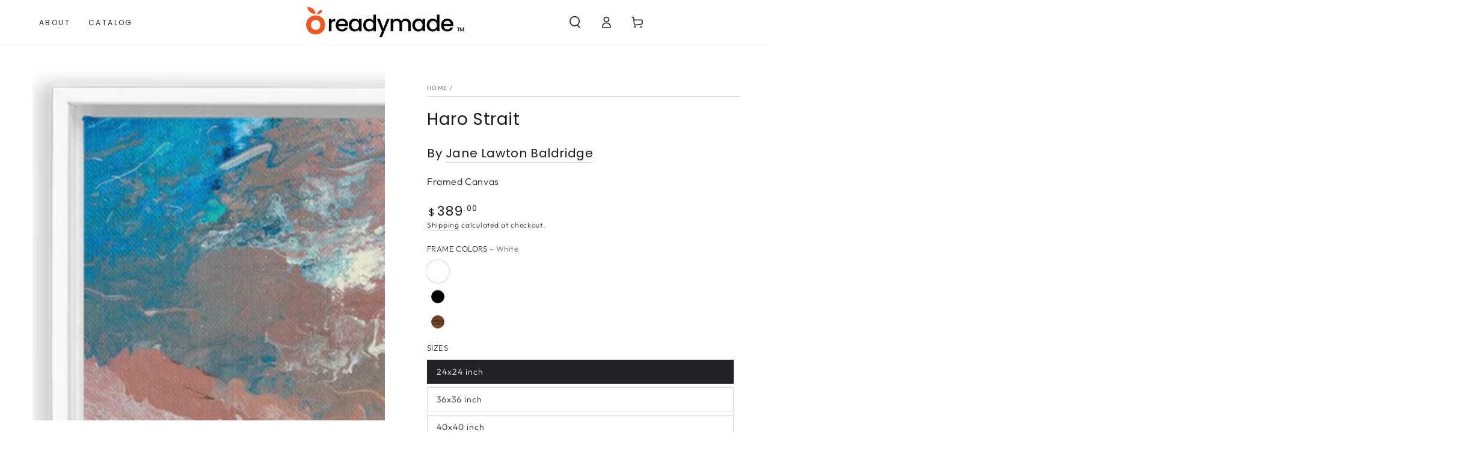

--- FILE ---
content_type: text/html; charset=utf-8
request_url: https://readymade.atp.art/products/haro-strait
body_size: 41117
content:
<!doctype html>
<html class="no-js" lang="en">
  <head>
    <meta charset="utf-8">
    <meta http-equiv="X-UA-Compatible" content="IE=edge">
    <meta name="viewport" content="width=device-width,initial-scale=1">
    <meta name="theme-color" content="">
    <meta name="facebook-domain-verification" content="gw5pm3wmmlyn5e8sge9axkbe2mysv5" />
    <meta name="facebook-domain-verification" content="ueo544ffo6uzsgwakv6t51n644ks57" />
    <link rel="canonical" href="https://readymade.atp.art/products/haro-strait">
    <link rel="preconnect" href="https://cdn.shopify.com" crossorigin>

    <script type="text/javascript">
_linkedin_partner_id = "4980634";
window._linkedin_data_partner_ids = window._linkedin_data_partner_ids || [];
window._linkedin_data_partner_ids.push(_linkedin_partner_id);
</script><script type="text/javascript">
(function(l) {
if (!l){window.lintrk = function(a,b){window.lintrk.q.push([a,b])};
window.lintrk.q=[]}
var s = document.getElementsByTagName("script")[0];
var b = document.createElement("script");
b.type = "text/javascript";b.async = true;
b.src = "https://snap.licdn.com/li.lms-analytics/insight.min.js";
s.parentNode.insertBefore(b, s);})(window.lintrk);
</script>
<noscript>
<img height="1" width="1" style="display:none;" alt="" src="https://px.ads.linkedin.com/collect/?pid=4980634&fmt=gif" />
</noscript>

<!-- Google tag (gtag.js) -->
<script async src="https://www.googletagmanager.com/gtag/js?id=G-LY67E8J80B"></script>
<script>
  window.dataLayer = window.dataLayer || [];
  function gtag(){dataLayer.push(arguments);}
  gtag('js', new Date());

  gtag('config', 'G-LY67E8J80B');
  gtag('config', 'AW-866717579');
</script>

<!-- Reddit Pixel -->
<script>
!function(w,d){if(!w.rdt){var p=w.rdt=function(){p.sendEvent?p.sendEvent.apply(p,arguments):p.callQueue.push(arguments)};p.callQueue=[];var t=d.createElement("script");t.src="https://www.redditstatic.com/ads/pixel.js",t.async=!0;var s=d.getElementsByTagName("script")[0];s.parentNode.insertBefore(t,s)}}(window,document);rdt('init','a2_e4v1n5y8o2qa');rdt('track', 'PageVisit');
</script>
<!-- DO NOT MODIFY UNLESS TO REPLACE A USER IDENTIFIER -->
<!-- End Reddit Pixel --><link rel="icon" type="image/png" href="//readymade.atp.art/cdn/shop/files/Group_31.png?crop=center&height=32&v=1703177654&width=32"><link rel="preconnect" href="https://fonts.shopifycdn.com" crossorigin><title>
      Haro Strait
 &ndash; ATP.art</title><meta name="description" content="Jane Lawton Baldridge, lives and works in Stuart, Florida. She studied fine art at California Institute of Art (1977-78) and Alfred G. Glassel Museum School (1978-1982). ">

<meta property="og:site_name" content="ATP.art">
<meta property="og:url" content="https://readymade.atp.art/products/haro-strait">
<meta property="og:title" content="Haro Strait">
<meta property="og:type" content="product">
<meta property="og:description" content="Jane Lawton Baldridge, lives and works in Stuart, Florida. She studied fine art at California Institute of Art (1977-78) and Alfred G. Glassel Museum School (1978-1982). "><meta property="og:image" content="http://readymade.atp.art/cdn/shop/files/133d5e1b7a0a791dcb08090c0307ac72.png?v=1752688444">
  <meta property="og:image:secure_url" content="https://readymade.atp.art/cdn/shop/files/133d5e1b7a0a791dcb08090c0307ac72.png?v=1752688444">
  <meta property="og:image:width" content="1024">
  <meta property="og:image:height" content="1024"><meta property="og:price:amount" content="389.00">
  <meta property="og:price:currency" content="USD"><meta name="twitter:site" content="@artrepreneur_og"><meta name="twitter:card" content="summary_large_image">
<meta name="twitter:title" content="Haro Strait">
<meta name="twitter:description" content="Jane Lawton Baldridge, lives and works in Stuart, Florida. She studied fine art at California Institute of Art (1977-78) and Alfred G. Glassel Museum School (1978-1982). ">


    <script src="//readymade.atp.art/cdn/shop/t/10/assets/vendor-v4.js" defer="defer"></script>
    <script src="//readymade.atp.art/cdn/shop/t/10/assets/pubsub.js?v=104623417541739052901721311826" defer="defer"></script>
    <script src="//readymade.atp.art/cdn/shop/t/10/assets/global.js?v=43585090579961066451721311826" defer="defer"></script>

    <script>window.performance && window.performance.mark && window.performance.mark('shopify.content_for_header.start');</script><meta name="facebook-domain-verification" content="tiabq8gkrqxor00eov6k9oys7yw9ki">
<meta name="google-site-verification" content="2Zu-Wd28mxyGd_ho-Bv44XkYj0tw7U1NLkmHdEXHz_8">
<meta id="shopify-digital-wallet" name="shopify-digital-wallet" content="/67310125284/digital_wallets/dialog">
<meta name="shopify-checkout-api-token" content="02040434052305f48e217747444b8a16">
<meta id="in-context-paypal-metadata" data-shop-id="67310125284" data-venmo-supported="false" data-environment="production" data-locale="en_US" data-paypal-v4="true" data-currency="USD">
<link rel="alternate" type="application/json+oembed" href="https://readymade.atp.art/products/haro-strait.oembed">
<script async="async" src="/checkouts/internal/preloads.js?locale=en-US"></script>
<script id="apple-pay-shop-capabilities" type="application/json">{"shopId":67310125284,"countryCode":"US","currencyCode":"USD","merchantCapabilities":["supports3DS"],"merchantId":"gid:\/\/shopify\/Shop\/67310125284","merchantName":"ATP.art","requiredBillingContactFields":["postalAddress","email","phone"],"requiredShippingContactFields":["postalAddress","email","phone"],"shippingType":"shipping","supportedNetworks":["visa","masterCard","amex","discover","elo","jcb"],"total":{"type":"pending","label":"ATP.art","amount":"1.00"},"shopifyPaymentsEnabled":true,"supportsSubscriptions":true}</script>
<script id="shopify-features" type="application/json">{"accessToken":"02040434052305f48e217747444b8a16","betas":["rich-media-storefront-analytics"],"domain":"readymade.atp.art","predictiveSearch":true,"shopId":67310125284,"locale":"en"}</script>
<script>var Shopify = Shopify || {};
Shopify.shop = "0b9c4b-2.myshopify.com";
Shopify.locale = "en";
Shopify.currency = {"active":"USD","rate":"1.0"};
Shopify.country = "US";
Shopify.theme = {"name":"Be Yours Theme with Wish List","id":141565526244,"schema_name":"Be Yours","schema_version":"7.1.1","theme_store_id":1399,"role":"main"};
Shopify.theme.handle = "null";
Shopify.theme.style = {"id":null,"handle":null};
Shopify.cdnHost = "readymade.atp.art/cdn";
Shopify.routes = Shopify.routes || {};
Shopify.routes.root = "/";</script>
<script type="module">!function(o){(o.Shopify=o.Shopify||{}).modules=!0}(window);</script>
<script>!function(o){function n(){var o=[];function n(){o.push(Array.prototype.slice.apply(arguments))}return n.q=o,n}var t=o.Shopify=o.Shopify||{};t.loadFeatures=n(),t.autoloadFeatures=n()}(window);</script>
<script id="shop-js-analytics" type="application/json">{"pageType":"product"}</script>
<script defer="defer" async type="module" src="//readymade.atp.art/cdn/shopifycloud/shop-js/modules/v2/client.init-shop-cart-sync_C5BV16lS.en.esm.js"></script>
<script defer="defer" async type="module" src="//readymade.atp.art/cdn/shopifycloud/shop-js/modules/v2/chunk.common_CygWptCX.esm.js"></script>
<script type="module">
  await import("//readymade.atp.art/cdn/shopifycloud/shop-js/modules/v2/client.init-shop-cart-sync_C5BV16lS.en.esm.js");
await import("//readymade.atp.art/cdn/shopifycloud/shop-js/modules/v2/chunk.common_CygWptCX.esm.js");

  window.Shopify.SignInWithShop?.initShopCartSync?.({"fedCMEnabled":true,"windoidEnabled":true});

</script>
<script id="__st">var __st={"a":67310125284,"offset":-18000,"reqid":"1ea68cf1-2fa3-4d70-bb53-99a721e77f0e-1768821701","pageurl":"readymade.atp.art\/products\/haro-strait","u":"ff24e0bd82bf","p":"product","rtyp":"product","rid":8153693257956};</script>
<script>window.ShopifyPaypalV4VisibilityTracking = true;</script>
<script id="captcha-bootstrap">!function(){'use strict';const t='contact',e='account',n='new_comment',o=[[t,t],['blogs',n],['comments',n],[t,'customer']],c=[[e,'customer_login'],[e,'guest_login'],[e,'recover_customer_password'],[e,'create_customer']],r=t=>t.map((([t,e])=>`form[action*='/${t}']:not([data-nocaptcha='true']) input[name='form_type'][value='${e}']`)).join(','),a=t=>()=>t?[...document.querySelectorAll(t)].map((t=>t.form)):[];function s(){const t=[...o],e=r(t);return a(e)}const i='password',u='form_key',d=['recaptcha-v3-token','g-recaptcha-response','h-captcha-response',i],f=()=>{try{return window.sessionStorage}catch{return}},m='__shopify_v',_=t=>t.elements[u];function p(t,e,n=!1){try{const o=window.sessionStorage,c=JSON.parse(o.getItem(e)),{data:r}=function(t){const{data:e,action:n}=t;return t[m]||n?{data:e,action:n}:{data:t,action:n}}(c);for(const[e,n]of Object.entries(r))t.elements[e]&&(t.elements[e].value=n);n&&o.removeItem(e)}catch(o){console.error('form repopulation failed',{error:o})}}const l='form_type',E='cptcha';function T(t){t.dataset[E]=!0}const w=window,h=w.document,L='Shopify',v='ce_forms',y='captcha';let A=!1;((t,e)=>{const n=(g='f06e6c50-85a8-45c8-87d0-21a2b65856fe',I='https://cdn.shopify.com/shopifycloud/storefront-forms-hcaptcha/ce_storefront_forms_captcha_hcaptcha.v1.5.2.iife.js',D={infoText:'Protected by hCaptcha',privacyText:'Privacy',termsText:'Terms'},(t,e,n)=>{const o=w[L][v],c=o.bindForm;if(c)return c(t,g,e,D).then(n);var r;o.q.push([[t,g,e,D],n]),r=I,A||(h.body.append(Object.assign(h.createElement('script'),{id:'captcha-provider',async:!0,src:r})),A=!0)});var g,I,D;w[L]=w[L]||{},w[L][v]=w[L][v]||{},w[L][v].q=[],w[L][y]=w[L][y]||{},w[L][y].protect=function(t,e){n(t,void 0,e),T(t)},Object.freeze(w[L][y]),function(t,e,n,w,h,L){const[v,y,A,g]=function(t,e,n){const i=e?o:[],u=t?c:[],d=[...i,...u],f=r(d),m=r(i),_=r(d.filter((([t,e])=>n.includes(e))));return[a(f),a(m),a(_),s()]}(w,h,L),I=t=>{const e=t.target;return e instanceof HTMLFormElement?e:e&&e.form},D=t=>v().includes(t);t.addEventListener('submit',(t=>{const e=I(t);if(!e)return;const n=D(e)&&!e.dataset.hcaptchaBound&&!e.dataset.recaptchaBound,o=_(e),c=g().includes(e)&&(!o||!o.value);(n||c)&&t.preventDefault(),c&&!n&&(function(t){try{if(!f())return;!function(t){const e=f();if(!e)return;const n=_(t);if(!n)return;const o=n.value;o&&e.removeItem(o)}(t);const e=Array.from(Array(32),(()=>Math.random().toString(36)[2])).join('');!function(t,e){_(t)||t.append(Object.assign(document.createElement('input'),{type:'hidden',name:u})),t.elements[u].value=e}(t,e),function(t,e){const n=f();if(!n)return;const o=[...t.querySelectorAll(`input[type='${i}']`)].map((({name:t})=>t)),c=[...d,...o],r={};for(const[a,s]of new FormData(t).entries())c.includes(a)||(r[a]=s);n.setItem(e,JSON.stringify({[m]:1,action:t.action,data:r}))}(t,e)}catch(e){console.error('failed to persist form',e)}}(e),e.submit())}));const S=(t,e)=>{t&&!t.dataset[E]&&(n(t,e.some((e=>e===t))),T(t))};for(const o of['focusin','change'])t.addEventListener(o,(t=>{const e=I(t);D(e)&&S(e,y())}));const B=e.get('form_key'),M=e.get(l),P=B&&M;t.addEventListener('DOMContentLoaded',(()=>{const t=y();if(P)for(const e of t)e.elements[l].value===M&&p(e,B);[...new Set([...A(),...v().filter((t=>'true'===t.dataset.shopifyCaptcha))])].forEach((e=>S(e,t)))}))}(h,new URLSearchParams(w.location.search),n,t,e,['guest_login'])})(!0,!0)}();</script>
<script integrity="sha256-4kQ18oKyAcykRKYeNunJcIwy7WH5gtpwJnB7kiuLZ1E=" data-source-attribution="shopify.loadfeatures" defer="defer" src="//readymade.atp.art/cdn/shopifycloud/storefront/assets/storefront/load_feature-a0a9edcb.js" crossorigin="anonymous"></script>
<script data-source-attribution="shopify.dynamic_checkout.dynamic.init">var Shopify=Shopify||{};Shopify.PaymentButton=Shopify.PaymentButton||{isStorefrontPortableWallets:!0,init:function(){window.Shopify.PaymentButton.init=function(){};var t=document.createElement("script");t.src="https://readymade.atp.art/cdn/shopifycloud/portable-wallets/latest/portable-wallets.en.js",t.type="module",document.head.appendChild(t)}};
</script>
<script data-source-attribution="shopify.dynamic_checkout.buyer_consent">
  function portableWalletsHideBuyerConsent(e){var t=document.getElementById("shopify-buyer-consent"),n=document.getElementById("shopify-subscription-policy-button");t&&n&&(t.classList.add("hidden"),t.setAttribute("aria-hidden","true"),n.removeEventListener("click",e))}function portableWalletsShowBuyerConsent(e){var t=document.getElementById("shopify-buyer-consent"),n=document.getElementById("shopify-subscription-policy-button");t&&n&&(t.classList.remove("hidden"),t.removeAttribute("aria-hidden"),n.addEventListener("click",e))}window.Shopify?.PaymentButton&&(window.Shopify.PaymentButton.hideBuyerConsent=portableWalletsHideBuyerConsent,window.Shopify.PaymentButton.showBuyerConsent=portableWalletsShowBuyerConsent);
</script>
<script>
  function portableWalletsCleanup(e){e&&e.src&&console.error("Failed to load portable wallets script "+e.src);var t=document.querySelectorAll("shopify-accelerated-checkout .shopify-payment-button__skeleton, shopify-accelerated-checkout-cart .wallet-cart-button__skeleton"),e=document.getElementById("shopify-buyer-consent");for(let e=0;e<t.length;e++)t[e].remove();e&&e.remove()}function portableWalletsNotLoadedAsModule(e){e instanceof ErrorEvent&&"string"==typeof e.message&&e.message.includes("import.meta")&&"string"==typeof e.filename&&e.filename.includes("portable-wallets")&&(window.removeEventListener("error",portableWalletsNotLoadedAsModule),window.Shopify.PaymentButton.failedToLoad=e,"loading"===document.readyState?document.addEventListener("DOMContentLoaded",window.Shopify.PaymentButton.init):window.Shopify.PaymentButton.init())}window.addEventListener("error",portableWalletsNotLoadedAsModule);
</script>

<script type="module" src="https://readymade.atp.art/cdn/shopifycloud/portable-wallets/latest/portable-wallets.en.js" onError="portableWalletsCleanup(this)" crossorigin="anonymous"></script>
<script nomodule>
  document.addEventListener("DOMContentLoaded", portableWalletsCleanup);
</script>

<link id="shopify-accelerated-checkout-styles" rel="stylesheet" media="screen" href="https://readymade.atp.art/cdn/shopifycloud/portable-wallets/latest/accelerated-checkout-backwards-compat.css" crossorigin="anonymous">
<style id="shopify-accelerated-checkout-cart">
        #shopify-buyer-consent {
  margin-top: 1em;
  display: inline-block;
  width: 100%;
}

#shopify-buyer-consent.hidden {
  display: none;
}

#shopify-subscription-policy-button {
  background: none;
  border: none;
  padding: 0;
  text-decoration: underline;
  font-size: inherit;
  cursor: pointer;
}

#shopify-subscription-policy-button::before {
  box-shadow: none;
}

      </style>
<script id="sections-script" data-sections="header" defer="defer" src="//readymade.atp.art/cdn/shop/t/10/compiled_assets/scripts.js?1063"></script>
<script>window.performance && window.performance.mark && window.performance.mark('shopify.content_for_header.end');</script>

<style data-shopify>@font-face {
  font-family: Outfit;
  font-weight: 300;
  font-style: normal;
  font-display: swap;
  src: url("//readymade.atp.art/cdn/fonts/outfit/outfit_n3.8c97ae4c4fac7c2ea467a6dc784857f4de7e0e37.woff2") format("woff2"),
       url("//readymade.atp.art/cdn/fonts/outfit/outfit_n3.b50a189ccde91f9bceee88f207c18c09f0b62a7b.woff") format("woff");
}

  @font-face {
  font-family: Outfit;
  font-weight: 600;
  font-style: normal;
  font-display: swap;
  src: url("//readymade.atp.art/cdn/fonts/outfit/outfit_n6.dfcbaa80187851df2e8384061616a8eaa1702fdc.woff2") format("woff2"),
       url("//readymade.atp.art/cdn/fonts/outfit/outfit_n6.88384e9fc3e36038624caccb938f24ea8008a91d.woff") format("woff");
}

  
  
  @font-face {
  font-family: Poppins;
  font-weight: 400;
  font-style: normal;
  font-display: swap;
  src: url("//readymade.atp.art/cdn/fonts/poppins/poppins_n4.0ba78fa5af9b0e1a374041b3ceaadf0a43b41362.woff2") format("woff2"),
       url("//readymade.atp.art/cdn/fonts/poppins/poppins_n4.214741a72ff2596839fc9760ee7a770386cf16ca.woff") format("woff");
}

  @font-face {
  font-family: Poppins;
  font-weight: 600;
  font-style: normal;
  font-display: swap;
  src: url("//readymade.atp.art/cdn/fonts/poppins/poppins_n6.aa29d4918bc243723d56b59572e18228ed0786f6.woff2") format("woff2"),
       url("//readymade.atp.art/cdn/fonts/poppins/poppins_n6.5f815d845fe073750885d5b7e619ee00e8111208.woff") format("woff");
}


  :root {
    --font-body-family: Outfit, sans-serif;
    --font-body-style: normal;
    --font-body-weight: 300;

    --font-heading-family: Poppins, sans-serif;
    --font-heading-style: normal;
    --font-heading-weight: 400;

    --font-body-scale: 1.0;
    --font-heading-scale: 1.0;

    --font-navigation-family: var(--font-heading-family);
    --font-navigation-size: 12px;
    --font-navigation-weight: var(--font-heading-weight);
    --font-button-family: var(--font-body-family);
    --font-button-size: 12px;
    --font-button-baseline: 0rem;
    --font-price-family: var(--font-heading-family);
    --font-price-scale: var(--font-heading-scale);

    --color-base-text: 33, 35, 38;
    --color-base-background: 255, 255, 255;
    --color-base-solid-button-labels: 255, 255, 255;
    --color-base-outline-button-labels: 26, 27, 24;
    --color-base-accent: 236, 94, 23;
    --color-base-heading: 26, 27, 24;
    --color-base-border: 210, 213, 217;
    --color-placeholder: 243, 243, 243;
    --color-overlay: 33, 35, 38;
    --color-keyboard-focus: 135, 173, 245;
    --color-shadow: 168, 232, 226;
    --shadow-opacity: 1;

    --color-background-dark: 235, 235, 235;
    --color-price: #1a1b18;
    --color-sale-price: #d72c0d;
    --color-sale-badge-background: #d72c0d;
    --color-reviews: #ffb503;
    --color-critical: #d72c0d;
    --color-success: #008060;
    --color-highlight: 187, 255, 0;

    --payment-terms-background-color: #ffffff;
    --page-width: 160rem;
    --page-width-margin: 0rem;

    --card-color-scheme: var(--color-placeholder);
    --card-text-alignment: left;
    --card-flex-alignment: flex-left;
    --card-image-padding: 0px;
    --card-border-width: 0px;
    --card-radius: 0px;
    --card-shadow-horizontal-offset: 0px;
    --card-shadow-vertical-offset: 0px;
    
    --button-radius: 0px;
    --button-border-width: 1px;
    --button-shadow-horizontal-offset: 0px;
    --button-shadow-vertical-offset: 0px;

    --spacing-sections-desktop: 0px;
    --spacing-sections-mobile: 0px;

    --gradient-free-ship-progress: linear-gradient(325deg,#F9423A 0,#F1E04D 100%);
    --gradient-free-ship-complete: linear-gradient(325deg, #049cff 0, #35ee7a 100%);
  }

  *,
  *::before,
  *::after {
    box-sizing: inherit;
  }

  html {
    box-sizing: border-box;
    font-size: calc(var(--font-body-scale) * 62.5%);
    height: 100%;
  }

  body {
    min-height: 100%;
    margin: 0;
    font-size: 1.5rem;
    letter-spacing: 0.06rem;
    line-height: calc(1 + 0.8 / var(--font-body-scale));
    font-family: var(--font-body-family);
    font-style: var(--font-body-style);
    font-weight: var(--font-body-weight);
  }

  @media screen and (min-width: 750px) {
    body {
      font-size: 1.6rem;
    }
  }</style><svg viewBox="0 0 122 53" fill="none" style="display:none;"><defs><path id="hlCircle" d="M119.429 6.64904C100.715 1.62868 55.3088 -4.62247 23.3966 10.5358C-8.5157 25.694 0.331084 39.5052 9.60732 45.0305C18.8835 50.5558 53.0434 57.468 96.7751 45.0305C111.541 40.8309 135.673 24.379 109.087 13.4508C105.147 11.8313 93.2293 8.5924 77.0761 8.5924" stroke="currentColor" stroke-linecap="round" stroke-linejoin="round"></path></defs></svg><link href="//readymade.atp.art/cdn/shop/t/10/assets/base.css?v=122659209478357461591721311826" rel="stylesheet" type="text/css" media="all" /><link rel="preload" as="font" href="//readymade.atp.art/cdn/fonts/outfit/outfit_n3.8c97ae4c4fac7c2ea467a6dc784857f4de7e0e37.woff2" type="font/woff2" crossorigin><link rel="preload" as="font" href="//readymade.atp.art/cdn/fonts/poppins/poppins_n4.0ba78fa5af9b0e1a374041b3ceaadf0a43b41362.woff2" type="font/woff2" crossorigin><link rel="stylesheet" href="//readymade.atp.art/cdn/shop/t/10/assets/component-predictive-search.css?v=171241558667998333131721311826" media="print" onload="this.media='all'"><link rel="stylesheet" href="//readymade.atp.art/cdn/shop/t/10/assets/component-quick-view.css?v=74011563189484492361721311826" media="print" onload="this.media='all'"><link rel="stylesheet" href="//readymade.atp.art/cdn/shop/t/10/assets/component-color-swatches.css?v=103905711642914497571721311826" media="print" onload="this.media='all'"><script>
    document.documentElement.classList.replace('no-js', 'js');
  
    window.theme = window.theme || {};

    theme.routes = {
      root_url: '/',
      cart_url: '/cart',
      cart_add_url: '/cart/add',
      cart_change_url: '/cart/change',
      cart_update_url: '/cart/update',
      search_url: '/search',
      predictive_search_url: '/search/suggest'
    };

    theme.cartStrings = {
      error: `There was an error while updating your cart. Please try again.`,
      quantityError: `You can only add [quantity] of this item to your cart.`
    };

    theme.variantStrings = {
      addToCart: `Add to cart`,
      soldOut: `Sold out`,
      unavailable: `Unavailable`,
      preOrder: `Pre-order`
    };

    theme.accessibilityStrings = {
      imageAvailable: `Image [index] is now available in gallery view`,
      shareSuccess: `Link copied to clipboard!`
    }

    theme.dateStrings = {
      d: `D`,
      day: `Day`,
      days: `Days`,
      hour: `Hour`,
      hours: `Hours`,
      minute: `Min`,
      minutes: `Mins`,
      second: `Sec`,
      seconds: `Secs`
    };theme.shopSettings = {
      moneyFormat: "${{amount}}",
      isoCode: "USD",
      cartDrawer: true,
      currencyCode: false
    };

    theme.settings = {
      themeName: 'Be Yours',
      themeVersion: '7.1.1',
      agencyId: ''
    };
  </script>
  <!-- BEGIN app block: shopify://apps/optimonk-popup-cro-a-b-test/blocks/app-embed/0b488be1-fc0a-4fe6-8793-f2bef383dba8 -->
<script async src="https://onsite.optimonk.com/script.js?account=220594&origin=shopify-app-embed-block"></script>




<!-- END app block --><!-- BEGIN app block: shopify://apps/crazy-egg/blocks/app-embed/7ea73823-6ad9-4252-a63e-088397d54aed -->
  <script async src="https://script.crazyegg.com/pages/scripts/0124/6873.js"></script>



<!-- END app block --><link href="https://monorail-edge.shopifysvc.com" rel="dns-prefetch">
<script>(function(){if ("sendBeacon" in navigator && "performance" in window) {try {var session_token_from_headers = performance.getEntriesByType('navigation')[0].serverTiming.find(x => x.name == '_s').description;} catch {var session_token_from_headers = undefined;}var session_cookie_matches = document.cookie.match(/_shopify_s=([^;]*)/);var session_token_from_cookie = session_cookie_matches && session_cookie_matches.length === 2 ? session_cookie_matches[1] : "";var session_token = session_token_from_headers || session_token_from_cookie || "";function handle_abandonment_event(e) {var entries = performance.getEntries().filter(function(entry) {return /monorail-edge.shopifysvc.com/.test(entry.name);});if (!window.abandonment_tracked && entries.length === 0) {window.abandonment_tracked = true;var currentMs = Date.now();var navigation_start = performance.timing.navigationStart;var payload = {shop_id: 67310125284,url: window.location.href,navigation_start,duration: currentMs - navigation_start,session_token,page_type: "product"};window.navigator.sendBeacon("https://monorail-edge.shopifysvc.com/v1/produce", JSON.stringify({schema_id: "online_store_buyer_site_abandonment/1.1",payload: payload,metadata: {event_created_at_ms: currentMs,event_sent_at_ms: currentMs}}));}}window.addEventListener('pagehide', handle_abandonment_event);}}());</script>
<script id="web-pixels-manager-setup">(function e(e,d,r,n,o){if(void 0===o&&(o={}),!Boolean(null===(a=null===(i=window.Shopify)||void 0===i?void 0:i.analytics)||void 0===a?void 0:a.replayQueue)){var i,a;window.Shopify=window.Shopify||{};var t=window.Shopify;t.analytics=t.analytics||{};var s=t.analytics;s.replayQueue=[],s.publish=function(e,d,r){return s.replayQueue.push([e,d,r]),!0};try{self.performance.mark("wpm:start")}catch(e){}var l=function(){var e={modern:/Edge?\/(1{2}[4-9]|1[2-9]\d|[2-9]\d{2}|\d{4,})\.\d+(\.\d+|)|Firefox\/(1{2}[4-9]|1[2-9]\d|[2-9]\d{2}|\d{4,})\.\d+(\.\d+|)|Chrom(ium|e)\/(9{2}|\d{3,})\.\d+(\.\d+|)|(Maci|X1{2}).+ Version\/(15\.\d+|(1[6-9]|[2-9]\d|\d{3,})\.\d+)([,.]\d+|)( \(\w+\)|)( Mobile\/\w+|) Safari\/|Chrome.+OPR\/(9{2}|\d{3,})\.\d+\.\d+|(CPU[ +]OS|iPhone[ +]OS|CPU[ +]iPhone|CPU IPhone OS|CPU iPad OS)[ +]+(15[._]\d+|(1[6-9]|[2-9]\d|\d{3,})[._]\d+)([._]\d+|)|Android:?[ /-](13[3-9]|1[4-9]\d|[2-9]\d{2}|\d{4,})(\.\d+|)(\.\d+|)|Android.+Firefox\/(13[5-9]|1[4-9]\d|[2-9]\d{2}|\d{4,})\.\d+(\.\d+|)|Android.+Chrom(ium|e)\/(13[3-9]|1[4-9]\d|[2-9]\d{2}|\d{4,})\.\d+(\.\d+|)|SamsungBrowser\/([2-9]\d|\d{3,})\.\d+/,legacy:/Edge?\/(1[6-9]|[2-9]\d|\d{3,})\.\d+(\.\d+|)|Firefox\/(5[4-9]|[6-9]\d|\d{3,})\.\d+(\.\d+|)|Chrom(ium|e)\/(5[1-9]|[6-9]\d|\d{3,})\.\d+(\.\d+|)([\d.]+$|.*Safari\/(?![\d.]+ Edge\/[\d.]+$))|(Maci|X1{2}).+ Version\/(10\.\d+|(1[1-9]|[2-9]\d|\d{3,})\.\d+)([,.]\d+|)( \(\w+\)|)( Mobile\/\w+|) Safari\/|Chrome.+OPR\/(3[89]|[4-9]\d|\d{3,})\.\d+\.\d+|(CPU[ +]OS|iPhone[ +]OS|CPU[ +]iPhone|CPU IPhone OS|CPU iPad OS)[ +]+(10[._]\d+|(1[1-9]|[2-9]\d|\d{3,})[._]\d+)([._]\d+|)|Android:?[ /-](13[3-9]|1[4-9]\d|[2-9]\d{2}|\d{4,})(\.\d+|)(\.\d+|)|Mobile Safari.+OPR\/([89]\d|\d{3,})\.\d+\.\d+|Android.+Firefox\/(13[5-9]|1[4-9]\d|[2-9]\d{2}|\d{4,})\.\d+(\.\d+|)|Android.+Chrom(ium|e)\/(13[3-9]|1[4-9]\d|[2-9]\d{2}|\d{4,})\.\d+(\.\d+|)|Android.+(UC? ?Browser|UCWEB|U3)[ /]?(15\.([5-9]|\d{2,})|(1[6-9]|[2-9]\d|\d{3,})\.\d+)\.\d+|SamsungBrowser\/(5\.\d+|([6-9]|\d{2,})\.\d+)|Android.+MQ{2}Browser\/(14(\.(9|\d{2,})|)|(1[5-9]|[2-9]\d|\d{3,})(\.\d+|))(\.\d+|)|K[Aa][Ii]OS\/(3\.\d+|([4-9]|\d{2,})\.\d+)(\.\d+|)/},d=e.modern,r=e.legacy,n=navigator.userAgent;return n.match(d)?"modern":n.match(r)?"legacy":"unknown"}(),u="modern"===l?"modern":"legacy",c=(null!=n?n:{modern:"",legacy:""})[u],f=function(e){return[e.baseUrl,"/wpm","/b",e.hashVersion,"modern"===e.buildTarget?"m":"l",".js"].join("")}({baseUrl:d,hashVersion:r,buildTarget:u}),m=function(e){var d=e.version,r=e.bundleTarget,n=e.surface,o=e.pageUrl,i=e.monorailEndpoint;return{emit:function(e){var a=e.status,t=e.errorMsg,s=(new Date).getTime(),l=JSON.stringify({metadata:{event_sent_at_ms:s},events:[{schema_id:"web_pixels_manager_load/3.1",payload:{version:d,bundle_target:r,page_url:o,status:a,surface:n,error_msg:t},metadata:{event_created_at_ms:s}}]});if(!i)return console&&console.warn&&console.warn("[Web Pixels Manager] No Monorail endpoint provided, skipping logging."),!1;try{return self.navigator.sendBeacon.bind(self.navigator)(i,l)}catch(e){}var u=new XMLHttpRequest;try{return u.open("POST",i,!0),u.setRequestHeader("Content-Type","text/plain"),u.send(l),!0}catch(e){return console&&console.warn&&console.warn("[Web Pixels Manager] Got an unhandled error while logging to Monorail."),!1}}}}({version:r,bundleTarget:l,surface:e.surface,pageUrl:self.location.href,monorailEndpoint:e.monorailEndpoint});try{o.browserTarget=l,function(e){var d=e.src,r=e.async,n=void 0===r||r,o=e.onload,i=e.onerror,a=e.sri,t=e.scriptDataAttributes,s=void 0===t?{}:t,l=document.createElement("script"),u=document.querySelector("head"),c=document.querySelector("body");if(l.async=n,l.src=d,a&&(l.integrity=a,l.crossOrigin="anonymous"),s)for(var f in s)if(Object.prototype.hasOwnProperty.call(s,f))try{l.dataset[f]=s[f]}catch(e){}if(o&&l.addEventListener("load",o),i&&l.addEventListener("error",i),u)u.appendChild(l);else{if(!c)throw new Error("Did not find a head or body element to append the script");c.appendChild(l)}}({src:f,async:!0,onload:function(){if(!function(){var e,d;return Boolean(null===(d=null===(e=window.Shopify)||void 0===e?void 0:e.analytics)||void 0===d?void 0:d.initialized)}()){var d=window.webPixelsManager.init(e)||void 0;if(d){var r=window.Shopify.analytics;r.replayQueue.forEach((function(e){var r=e[0],n=e[1],o=e[2];d.publishCustomEvent(r,n,o)})),r.replayQueue=[],r.publish=d.publishCustomEvent,r.visitor=d.visitor,r.initialized=!0}}},onerror:function(){return m.emit({status:"failed",errorMsg:"".concat(f," has failed to load")})},sri:function(e){var d=/^sha384-[A-Za-z0-9+/=]+$/;return"string"==typeof e&&d.test(e)}(c)?c:"",scriptDataAttributes:o}),m.emit({status:"loading"})}catch(e){m.emit({status:"failed",errorMsg:(null==e?void 0:e.message)||"Unknown error"})}}})({shopId: 67310125284,storefrontBaseUrl: "https://readymade.atp.art",extensionsBaseUrl: "https://extensions.shopifycdn.com/cdn/shopifycloud/web-pixels-manager",monorailEndpoint: "https://monorail-edge.shopifysvc.com/unstable/produce_batch",surface: "storefront-renderer",enabledBetaFlags: ["2dca8a86"],webPixelsConfigList: [{"id":"618332388","configuration":"{\"accountID\":\"220594\"}","eventPayloadVersion":"v1","runtimeContext":"STRICT","scriptVersion":"e9702cc0fbdd9453d46c7ca8e2f5a5f4","type":"APP","apiClientId":956606,"privacyPurposes":[],"dataSharingAdjustments":{"protectedCustomerApprovalScopes":["read_customer_personal_data"]}},{"id":"465895652","configuration":"{\"tagID\":\"2613498696435\"}","eventPayloadVersion":"v1","runtimeContext":"STRICT","scriptVersion":"18031546ee651571ed29edbe71a3550b","type":"APP","apiClientId":3009811,"privacyPurposes":["ANALYTICS","MARKETING","SALE_OF_DATA"],"dataSharingAdjustments":{"protectedCustomerApprovalScopes":["read_customer_address","read_customer_email","read_customer_name","read_customer_personal_data","read_customer_phone"]}},{"id":"423854308","configuration":"{\"config\":\"{\\\"pixel_id\\\":\\\"G-LY67E8J80B\\\",\\\"target_country\\\":\\\"US\\\",\\\"gtag_events\\\":[{\\\"type\\\":\\\"begin_checkout\\\",\\\"action_label\\\":\\\"G-LY67E8J80B\\\"},{\\\"type\\\":\\\"search\\\",\\\"action_label\\\":\\\"G-LY67E8J80B\\\"},{\\\"type\\\":\\\"view_item\\\",\\\"action_label\\\":[\\\"G-LY67E8J80B\\\",\\\"MC-W7TC8VQYB8\\\"]},{\\\"type\\\":\\\"purchase\\\",\\\"action_label\\\":[\\\"G-LY67E8J80B\\\",\\\"MC-W7TC8VQYB8\\\"]},{\\\"type\\\":\\\"page_view\\\",\\\"action_label\\\":[\\\"G-LY67E8J80B\\\",\\\"MC-W7TC8VQYB8\\\"]},{\\\"type\\\":\\\"add_payment_info\\\",\\\"action_label\\\":\\\"G-LY67E8J80B\\\"},{\\\"type\\\":\\\"add_to_cart\\\",\\\"action_label\\\":\\\"G-LY67E8J80B\\\"}],\\\"enable_monitoring_mode\\\":false}\"}","eventPayloadVersion":"v1","runtimeContext":"OPEN","scriptVersion":"b2a88bafab3e21179ed38636efcd8a93","type":"APP","apiClientId":1780363,"privacyPurposes":[],"dataSharingAdjustments":{"protectedCustomerApprovalScopes":["read_customer_address","read_customer_email","read_customer_name","read_customer_personal_data","read_customer_phone"]}},{"id":"191103204","configuration":"{\"pixel_id\":\"423994017959152\",\"pixel_type\":\"facebook_pixel\",\"metaapp_system_user_token\":\"-\"}","eventPayloadVersion":"v1","runtimeContext":"OPEN","scriptVersion":"ca16bc87fe92b6042fbaa3acc2fbdaa6","type":"APP","apiClientId":2329312,"privacyPurposes":["ANALYTICS","MARKETING","SALE_OF_DATA"],"dataSharingAdjustments":{"protectedCustomerApprovalScopes":["read_customer_address","read_customer_email","read_customer_name","read_customer_personal_data","read_customer_phone"]}},{"id":"shopify-app-pixel","configuration":"{}","eventPayloadVersion":"v1","runtimeContext":"STRICT","scriptVersion":"0450","apiClientId":"shopify-pixel","type":"APP","privacyPurposes":["ANALYTICS","MARKETING"]},{"id":"shopify-custom-pixel","eventPayloadVersion":"v1","runtimeContext":"LAX","scriptVersion":"0450","apiClientId":"shopify-pixel","type":"CUSTOM","privacyPurposes":["ANALYTICS","MARKETING"]}],isMerchantRequest: false,initData: {"shop":{"name":"ATP.art","paymentSettings":{"currencyCode":"USD"},"myshopifyDomain":"0b9c4b-2.myshopify.com","countryCode":"US","storefrontUrl":"https:\/\/readymade.atp.art"},"customer":null,"cart":null,"checkout":null,"productVariants":[{"price":{"amount":389.0,"currencyCode":"USD"},"product":{"title":"Haro Strait","vendor":"Lumaprints","id":"8153693257956","untranslatedTitle":"Haro Strait","url":"\/products\/haro-strait","type":"Framed Canvas"},"id":"44592792371428","image":{"src":"\/\/readymade.atp.art\/cdn\/shop\/files\/133d5e1b7a0a791dcb08090c0307ac72.png?v=1752688444"},"sku":"FramedTraditionalCanvas-24x24-White-20240208155519129","title":"White \/ 24x24 inch","untranslatedTitle":"White \/ 24x24 inch"},{"price":{"amount":389.0,"currencyCode":"USD"},"product":{"title":"Haro Strait","vendor":"Lumaprints","id":"8153693257956","untranslatedTitle":"Haro Strait","url":"\/products\/haro-strait","type":"Framed Canvas"},"id":"44592792404196","image":{"src":"\/\/readymade.atp.art\/cdn\/shop\/files\/b39fb5758acb327c06fd2825a9d4478b.png?v=1752688444"},"sku":"FramedTraditionalCanvas-24x24-Black-20240208155519129","title":"Black \/ 24x24 inch","untranslatedTitle":"Black \/ 24x24 inch"},{"price":{"amount":389.0,"currencyCode":"USD"},"product":{"title":"Haro Strait","vendor":"Lumaprints","id":"8153693257956","untranslatedTitle":"Haro Strait","url":"\/products\/haro-strait","type":"Framed Canvas"},"id":"44592792436964","image":{"src":"\/\/readymade.atp.art\/cdn\/shop\/files\/557c2755ed369ad5012df54b7dfd5ac5.png?v=1752688444"},"sku":"FramedTraditionalCanvas-24x24-Walnut-20240208155519129","title":"Walnut \/ 24x24 inch","untranslatedTitle":"Walnut \/ 24x24 inch"},{"price":{"amount":579.0,"currencyCode":"USD"},"product":{"title":"Haro Strait","vendor":"Lumaprints","id":"8153693257956","untranslatedTitle":"Haro Strait","url":"\/products\/haro-strait","type":"Framed Canvas"},"id":"44592792469732","image":{"src":"\/\/readymade.atp.art\/cdn\/shop\/files\/b095c3ea837699e9c3df27986830e394.png?v=1752688444"},"sku":"FramedTraditionalCanvas-36x36-Black-20240208155519129","title":"Black \/ 36x36 inch","untranslatedTitle":"Black \/ 36x36 inch"},{"price":{"amount":579.0,"currencyCode":"USD"},"product":{"title":"Haro Strait","vendor":"Lumaprints","id":"8153693257956","untranslatedTitle":"Haro Strait","url":"\/products\/haro-strait","type":"Framed Canvas"},"id":"44592792502500","image":{"src":"\/\/readymade.atp.art\/cdn\/shop\/files\/2b8e7b7b3a94afcd9984e8b39df0a674.png?v=1752688444"},"sku":"FramedTraditionalCanvas-36x36-Walnut-20240208155519129","title":"Walnut \/ 36x36 inch","untranslatedTitle":"Walnut \/ 36x36 inch"},{"price":{"amount":579.0,"currencyCode":"USD"},"product":{"title":"Haro Strait","vendor":"Lumaprints","id":"8153693257956","untranslatedTitle":"Haro Strait","url":"\/products\/haro-strait","type":"Framed Canvas"},"id":"44592792535268","image":{"src":"\/\/readymade.atp.art\/cdn\/shop\/files\/7bdcf757a1007a3447aa386ebbaee4f6.png?v=1752688444"},"sku":"FramedTraditionalCanvas-36x36-White-20240208155519129","title":"White \/ 36x36 inch","untranslatedTitle":"White \/ 36x36 inch"},{"price":{"amount":709.0,"currencyCode":"USD"},"product":{"title":"Haro Strait","vendor":"Lumaprints","id":"8153693257956","untranslatedTitle":"Haro Strait","url":"\/products\/haro-strait","type":"Framed Canvas"},"id":"44592792568036","image":{"src":"\/\/readymade.atp.art\/cdn\/shop\/files\/6d564fddc558f70e83024640db7b5199.png?v=1752688444"},"sku":"FramedTraditionalCanvas-40x40-Black-20240208155519129","title":"Black \/ 40x40 inch","untranslatedTitle":"Black \/ 40x40 inch"},{"price":{"amount":709.0,"currencyCode":"USD"},"product":{"title":"Haro Strait","vendor":"Lumaprints","id":"8153693257956","untranslatedTitle":"Haro Strait","url":"\/products\/haro-strait","type":"Framed Canvas"},"id":"44592792600804","image":{"src":"\/\/readymade.atp.art\/cdn\/shop\/files\/2b09f309f46c5d14a4625c99d8fcfbae.png?v=1752688444"},"sku":"FramedTraditionalCanvas-40x40-Walnut-20240208155519129","title":"Walnut \/ 40x40 inch","untranslatedTitle":"Walnut \/ 40x40 inch"},{"price":{"amount":709.0,"currencyCode":"USD"},"product":{"title":"Haro Strait","vendor":"Lumaprints","id":"8153693257956","untranslatedTitle":"Haro Strait","url":"\/products\/haro-strait","type":"Framed Canvas"},"id":"44592792633572","image":{"src":"\/\/readymade.atp.art\/cdn\/shop\/files\/acc9adb18a3afb7206ea752e35af6e2c.png?v=1752688445"},"sku":"FramedTraditionalCanvas-40x40-White-20240208155519129","title":"White \/ 40x40 inch","untranslatedTitle":"White \/ 40x40 inch"},{"price":{"amount":1049.0,"currencyCode":"USD"},"product":{"title":"Haro Strait","vendor":"Lumaprints","id":"8153693257956","untranslatedTitle":"Haro Strait","url":"\/products\/haro-strait","type":"Framed Canvas"},"id":"44592792666340","image":{"src":"\/\/readymade.atp.art\/cdn\/shop\/files\/a496ac93598df706161c8de9d20ffb90.png?v=1752688445"},"sku":"FramedTraditionalCanvas-48x48-Black-20240208155519129","title":"Black \/ 48x48 inch","untranslatedTitle":"Black \/ 48x48 inch"},{"price":{"amount":1049.0,"currencyCode":"USD"},"product":{"title":"Haro Strait","vendor":"Lumaprints","id":"8153693257956","untranslatedTitle":"Haro Strait","url":"\/products\/haro-strait","type":"Framed Canvas"},"id":"44592792699108","image":{"src":"\/\/readymade.atp.art\/cdn\/shop\/files\/4ea7d078a744bc9a8cbc5de44c02b624.png?v=1752688445"},"sku":"FramedTraditionalCanvas-48x48-Walnut-20240208155519129","title":"Walnut \/ 48x48 inch","untranslatedTitle":"Walnut \/ 48x48 inch"},{"price":{"amount":1049.0,"currencyCode":"USD"},"product":{"title":"Haro Strait","vendor":"Lumaprints","id":"8153693257956","untranslatedTitle":"Haro Strait","url":"\/products\/haro-strait","type":"Framed Canvas"},"id":"44592792731876","image":{"src":"\/\/readymade.atp.art\/cdn\/shop\/files\/c368e1eb6f6ab223daf59e34e5e2073e.png?v=1752688445"},"sku":"FramedTraditionalCanvas-48x48-White-20240208155519129","title":"White \/ 48x48 inch","untranslatedTitle":"White \/ 48x48 inch"},{"price":{"amount":1599.0,"currencyCode":"USD"},"product":{"title":"Haro Strait","vendor":"Lumaprints","id":"8153693257956","untranslatedTitle":"Haro Strait","url":"\/products\/haro-strait","type":"Framed Canvas"},"id":"44592792764644","image":{"src":"\/\/readymade.atp.art\/cdn\/shop\/files\/3345e3bd9de683cca3f1aeb248a602d0.png?v=1752688445"},"sku":"FramedTraditionalCanvas-60x60-Black-20240208155519129","title":"Black \/ 60x60 inch","untranslatedTitle":"Black \/ 60x60 inch"},{"price":{"amount":1599.0,"currencyCode":"USD"},"product":{"title":"Haro Strait","vendor":"Lumaprints","id":"8153693257956","untranslatedTitle":"Haro Strait","url":"\/products\/haro-strait","type":"Framed Canvas"},"id":"44592792797412","image":{"src":"\/\/readymade.atp.art\/cdn\/shop\/files\/6a1febce985575ee04793207534b2cf0.png?v=1752688445"},"sku":"FramedTraditionalCanvas-60x60-Walnut-20240208155519129","title":"Walnut \/ 60x60 inch","untranslatedTitle":"Walnut \/ 60x60 inch"},{"price":{"amount":1599.0,"currencyCode":"USD"},"product":{"title":"Haro Strait","vendor":"Lumaprints","id":"8153693257956","untranslatedTitle":"Haro Strait","url":"\/products\/haro-strait","type":"Framed Canvas"},"id":"44592792830180","image":{"src":"\/\/readymade.atp.art\/cdn\/shop\/files\/a5fd6b66472238482b5fa6a504554b68.png?v=1752688445"},"sku":"FramedTraditionalCanvas-60x60-White-20240208155519129","title":"White \/ 60x60 inch","untranslatedTitle":"White \/ 60x60 inch"}],"purchasingCompany":null},},"https://readymade.atp.art/cdn","fcfee988w5aeb613cpc8e4bc33m6693e112",{"modern":"","legacy":""},{"shopId":"67310125284","storefrontBaseUrl":"https:\/\/readymade.atp.art","extensionBaseUrl":"https:\/\/extensions.shopifycdn.com\/cdn\/shopifycloud\/web-pixels-manager","surface":"storefront-renderer","enabledBetaFlags":"[\"2dca8a86\"]","isMerchantRequest":"false","hashVersion":"fcfee988w5aeb613cpc8e4bc33m6693e112","publish":"custom","events":"[[\"page_viewed\",{}],[\"product_viewed\",{\"productVariant\":{\"price\":{\"amount\":389.0,\"currencyCode\":\"USD\"},\"product\":{\"title\":\"Haro Strait\",\"vendor\":\"Lumaprints\",\"id\":\"8153693257956\",\"untranslatedTitle\":\"Haro Strait\",\"url\":\"\/products\/haro-strait\",\"type\":\"Framed Canvas\"},\"id\":\"44592792371428\",\"image\":{\"src\":\"\/\/readymade.atp.art\/cdn\/shop\/files\/133d5e1b7a0a791dcb08090c0307ac72.png?v=1752688444\"},\"sku\":\"FramedTraditionalCanvas-24x24-White-20240208155519129\",\"title\":\"White \/ 24x24 inch\",\"untranslatedTitle\":\"White \/ 24x24 inch\"}}]]"});</script><script>
  window.ShopifyAnalytics = window.ShopifyAnalytics || {};
  window.ShopifyAnalytics.meta = window.ShopifyAnalytics.meta || {};
  window.ShopifyAnalytics.meta.currency = 'USD';
  var meta = {"product":{"id":8153693257956,"gid":"gid:\/\/shopify\/Product\/8153693257956","vendor":"Lumaprints","type":"Framed Canvas","handle":"haro-strait","variants":[{"id":44592792371428,"price":38900,"name":"Haro Strait - White \/ 24x24 inch","public_title":"White \/ 24x24 inch","sku":"FramedTraditionalCanvas-24x24-White-20240208155519129"},{"id":44592792404196,"price":38900,"name":"Haro Strait - Black \/ 24x24 inch","public_title":"Black \/ 24x24 inch","sku":"FramedTraditionalCanvas-24x24-Black-20240208155519129"},{"id":44592792436964,"price":38900,"name":"Haro Strait - Walnut \/ 24x24 inch","public_title":"Walnut \/ 24x24 inch","sku":"FramedTraditionalCanvas-24x24-Walnut-20240208155519129"},{"id":44592792469732,"price":57900,"name":"Haro Strait - Black \/ 36x36 inch","public_title":"Black \/ 36x36 inch","sku":"FramedTraditionalCanvas-36x36-Black-20240208155519129"},{"id":44592792502500,"price":57900,"name":"Haro Strait - Walnut \/ 36x36 inch","public_title":"Walnut \/ 36x36 inch","sku":"FramedTraditionalCanvas-36x36-Walnut-20240208155519129"},{"id":44592792535268,"price":57900,"name":"Haro Strait - White \/ 36x36 inch","public_title":"White \/ 36x36 inch","sku":"FramedTraditionalCanvas-36x36-White-20240208155519129"},{"id":44592792568036,"price":70900,"name":"Haro Strait - Black \/ 40x40 inch","public_title":"Black \/ 40x40 inch","sku":"FramedTraditionalCanvas-40x40-Black-20240208155519129"},{"id":44592792600804,"price":70900,"name":"Haro Strait - Walnut \/ 40x40 inch","public_title":"Walnut \/ 40x40 inch","sku":"FramedTraditionalCanvas-40x40-Walnut-20240208155519129"},{"id":44592792633572,"price":70900,"name":"Haro Strait - White \/ 40x40 inch","public_title":"White \/ 40x40 inch","sku":"FramedTraditionalCanvas-40x40-White-20240208155519129"},{"id":44592792666340,"price":104900,"name":"Haro Strait - Black \/ 48x48 inch","public_title":"Black \/ 48x48 inch","sku":"FramedTraditionalCanvas-48x48-Black-20240208155519129"},{"id":44592792699108,"price":104900,"name":"Haro Strait - Walnut \/ 48x48 inch","public_title":"Walnut \/ 48x48 inch","sku":"FramedTraditionalCanvas-48x48-Walnut-20240208155519129"},{"id":44592792731876,"price":104900,"name":"Haro Strait - White \/ 48x48 inch","public_title":"White \/ 48x48 inch","sku":"FramedTraditionalCanvas-48x48-White-20240208155519129"},{"id":44592792764644,"price":159900,"name":"Haro Strait - Black \/ 60x60 inch","public_title":"Black \/ 60x60 inch","sku":"FramedTraditionalCanvas-60x60-Black-20240208155519129"},{"id":44592792797412,"price":159900,"name":"Haro Strait - Walnut \/ 60x60 inch","public_title":"Walnut \/ 60x60 inch","sku":"FramedTraditionalCanvas-60x60-Walnut-20240208155519129"},{"id":44592792830180,"price":159900,"name":"Haro Strait - White \/ 60x60 inch","public_title":"White \/ 60x60 inch","sku":"FramedTraditionalCanvas-60x60-White-20240208155519129"}],"remote":false},"page":{"pageType":"product","resourceType":"product","resourceId":8153693257956,"requestId":"1ea68cf1-2fa3-4d70-bb53-99a721e77f0e-1768821701"}};
  for (var attr in meta) {
    window.ShopifyAnalytics.meta[attr] = meta[attr];
  }
</script>
<script class="analytics">
  (function () {
    var customDocumentWrite = function(content) {
      var jquery = null;

      if (window.jQuery) {
        jquery = window.jQuery;
      } else if (window.Checkout && window.Checkout.$) {
        jquery = window.Checkout.$;
      }

      if (jquery) {
        jquery('body').append(content);
      }
    };

    var hasLoggedConversion = function(token) {
      if (token) {
        return document.cookie.indexOf('loggedConversion=' + token) !== -1;
      }
      return false;
    }

    var setCookieIfConversion = function(token) {
      if (token) {
        var twoMonthsFromNow = new Date(Date.now());
        twoMonthsFromNow.setMonth(twoMonthsFromNow.getMonth() + 2);

        document.cookie = 'loggedConversion=' + token + '; expires=' + twoMonthsFromNow;
      }
    }

    var trekkie = window.ShopifyAnalytics.lib = window.trekkie = window.trekkie || [];
    if (trekkie.integrations) {
      return;
    }
    trekkie.methods = [
      'identify',
      'page',
      'ready',
      'track',
      'trackForm',
      'trackLink'
    ];
    trekkie.factory = function(method) {
      return function() {
        var args = Array.prototype.slice.call(arguments);
        args.unshift(method);
        trekkie.push(args);
        return trekkie;
      };
    };
    for (var i = 0; i < trekkie.methods.length; i++) {
      var key = trekkie.methods[i];
      trekkie[key] = trekkie.factory(key);
    }
    trekkie.load = function(config) {
      trekkie.config = config || {};
      trekkie.config.initialDocumentCookie = document.cookie;
      var first = document.getElementsByTagName('script')[0];
      var script = document.createElement('script');
      script.type = 'text/javascript';
      script.onerror = function(e) {
        var scriptFallback = document.createElement('script');
        scriptFallback.type = 'text/javascript';
        scriptFallback.onerror = function(error) {
                var Monorail = {
      produce: function produce(monorailDomain, schemaId, payload) {
        var currentMs = new Date().getTime();
        var event = {
          schema_id: schemaId,
          payload: payload,
          metadata: {
            event_created_at_ms: currentMs,
            event_sent_at_ms: currentMs
          }
        };
        return Monorail.sendRequest("https://" + monorailDomain + "/v1/produce", JSON.stringify(event));
      },
      sendRequest: function sendRequest(endpointUrl, payload) {
        // Try the sendBeacon API
        if (window && window.navigator && typeof window.navigator.sendBeacon === 'function' && typeof window.Blob === 'function' && !Monorail.isIos12()) {
          var blobData = new window.Blob([payload], {
            type: 'text/plain'
          });

          if (window.navigator.sendBeacon(endpointUrl, blobData)) {
            return true;
          } // sendBeacon was not successful

        } // XHR beacon

        var xhr = new XMLHttpRequest();

        try {
          xhr.open('POST', endpointUrl);
          xhr.setRequestHeader('Content-Type', 'text/plain');
          xhr.send(payload);
        } catch (e) {
          console.log(e);
        }

        return false;
      },
      isIos12: function isIos12() {
        return window.navigator.userAgent.lastIndexOf('iPhone; CPU iPhone OS 12_') !== -1 || window.navigator.userAgent.lastIndexOf('iPad; CPU OS 12_') !== -1;
      }
    };
    Monorail.produce('monorail-edge.shopifysvc.com',
      'trekkie_storefront_load_errors/1.1',
      {shop_id: 67310125284,
      theme_id: 141565526244,
      app_name: "storefront",
      context_url: window.location.href,
      source_url: "//readymade.atp.art/cdn/s/trekkie.storefront.cd680fe47e6c39ca5d5df5f0a32d569bc48c0f27.min.js"});

        };
        scriptFallback.async = true;
        scriptFallback.src = '//readymade.atp.art/cdn/s/trekkie.storefront.cd680fe47e6c39ca5d5df5f0a32d569bc48c0f27.min.js';
        first.parentNode.insertBefore(scriptFallback, first);
      };
      script.async = true;
      script.src = '//readymade.atp.art/cdn/s/trekkie.storefront.cd680fe47e6c39ca5d5df5f0a32d569bc48c0f27.min.js';
      first.parentNode.insertBefore(script, first);
    };
    trekkie.load(
      {"Trekkie":{"appName":"storefront","development":false,"defaultAttributes":{"shopId":67310125284,"isMerchantRequest":null,"themeId":141565526244,"themeCityHash":"16881312397322302414","contentLanguage":"en","currency":"USD","eventMetadataId":"1c6215b3-e92d-451c-942c-8087aa85cb1e"},"isServerSideCookieWritingEnabled":true,"monorailRegion":"shop_domain","enabledBetaFlags":["65f19447"]},"Session Attribution":{},"S2S":{"facebookCapiEnabled":true,"source":"trekkie-storefront-renderer","apiClientId":580111}}
    );

    var loaded = false;
    trekkie.ready(function() {
      if (loaded) return;
      loaded = true;

      window.ShopifyAnalytics.lib = window.trekkie;

      var originalDocumentWrite = document.write;
      document.write = customDocumentWrite;
      try { window.ShopifyAnalytics.merchantGoogleAnalytics.call(this); } catch(error) {};
      document.write = originalDocumentWrite;

      window.ShopifyAnalytics.lib.page(null,{"pageType":"product","resourceType":"product","resourceId":8153693257956,"requestId":"1ea68cf1-2fa3-4d70-bb53-99a721e77f0e-1768821701","shopifyEmitted":true});

      var match = window.location.pathname.match(/checkouts\/(.+)\/(thank_you|post_purchase)/)
      var token = match? match[1]: undefined;
      if (!hasLoggedConversion(token)) {
        setCookieIfConversion(token);
        window.ShopifyAnalytics.lib.track("Viewed Product",{"currency":"USD","variantId":44592792371428,"productId":8153693257956,"productGid":"gid:\/\/shopify\/Product\/8153693257956","name":"Haro Strait - White \/ 24x24 inch","price":"389.00","sku":"FramedTraditionalCanvas-24x24-White-20240208155519129","brand":"Lumaprints","variant":"White \/ 24x24 inch","category":"Framed Canvas","nonInteraction":true,"remote":false},undefined,undefined,{"shopifyEmitted":true});
      window.ShopifyAnalytics.lib.track("monorail:\/\/trekkie_storefront_viewed_product\/1.1",{"currency":"USD","variantId":44592792371428,"productId":8153693257956,"productGid":"gid:\/\/shopify\/Product\/8153693257956","name":"Haro Strait - White \/ 24x24 inch","price":"389.00","sku":"FramedTraditionalCanvas-24x24-White-20240208155519129","brand":"Lumaprints","variant":"White \/ 24x24 inch","category":"Framed Canvas","nonInteraction":true,"remote":false,"referer":"https:\/\/readymade.atp.art\/products\/haro-strait"});
      }
    });


        var eventsListenerScript = document.createElement('script');
        eventsListenerScript.async = true;
        eventsListenerScript.src = "//readymade.atp.art/cdn/shopifycloud/storefront/assets/shop_events_listener-3da45d37.js";
        document.getElementsByTagName('head')[0].appendChild(eventsListenerScript);

})();</script>
<script
  defer
  src="https://readymade.atp.art/cdn/shopifycloud/perf-kit/shopify-perf-kit-3.0.4.min.js"
  data-application="storefront-renderer"
  data-shop-id="67310125284"
  data-render-region="gcp-us-central1"
  data-page-type="product"
  data-theme-instance-id="141565526244"
  data-theme-name="Be Yours"
  data-theme-version="7.1.1"
  data-monorail-region="shop_domain"
  data-resource-timing-sampling-rate="10"
  data-shs="true"
  data-shs-beacon="true"
  data-shs-export-with-fetch="true"
  data-shs-logs-sample-rate="1"
  data-shs-beacon-endpoint="https://readymade.atp.art/api/collect"
></script>
</head>

  <body class="template-product" data-animate-image data-lazy-image data-price-superscript>
    <a class="skip-to-content-link button button--small visually-hidden" href="#MainContent">
      Skip to content
    </a>

    <style>.no-js .transition-cover{display:none}.transition-cover{display:flex;align-items:center;justify-content:center;position:fixed;top:0;left:0;height:100vh;width:100vw;background-color:rgb(var(--color-background));z-index:1000;pointer-events:none;transition-property:opacity,visibility;transition-duration:var(--duration-default);transition-timing-function:ease}.loading-bar{width:13rem;height:.2rem;border-radius:.2rem;background-color:rgb(var(--color-background-dark));position:relative;overflow:hidden}.loading-bar::after{content:"";height:100%;width:6.8rem;position:absolute;transform:translate(-3.4rem);background-color:rgb(var(--color-base-text));border-radius:.2rem;animation:initial-loading 1.5s ease infinite}@keyframes initial-loading{0%{transform:translate(-3.4rem)}50%{transform:translate(9.6rem)}to{transform:translate(-3.4rem)}}.loaded .transition-cover{opacity:0;visibility:hidden}.unloading .transition-cover{opacity:1;visibility:visible}.unloading.loaded .loading-bar{display:none}</style>
  <div class="transition-cover">
    <span class="loading-bar"></span>
  </div>

    <div class="transition-body">
      <!-- BEGIN sections: header-group -->
<div id="shopify-section-sections--17761334100196__announcement-bar" class="shopify-section shopify-section-group-header-group shopify-section-announcement-bar">
<style> #shopify-section-sections--17761334100196__announcement-bar .announcement-text {font-weight: 600;} </style></div><div id="shopify-section-sections--17761334100196__header" class="shopify-section shopify-section-group-header-group shopify-section-header"><style data-shopify>#shopify-section-sections--17761334100196__header {
    --section-padding-top: 12px;
    --section-padding-bottom: 12px;
    --image-logo-height: 50px;
    --gradient-header-background: #ffffff;
    --color-header-background: 255, 255, 255;
    --color-header-foreground: 40, 40, 40;
    --color-header-border: 210, 213, 217;
    --color-highlight: 236, 94, 23;
    --icon-weight: 1.5px;
  }</style><style>
  @media screen and (min-width: 750px) {
    #shopify-section-sections--17761334100196__header {
      --image-logo-height: 50px;
    }
  }header-drawer {
    display: block;
  }

  @media screen and (min-width: 990px) {
    header-drawer {
      display: none;
    }
  }

  .menu-drawer-container {
    display: flex;
    position: static;
  }

  .list-menu {
    list-style: none;
    padding: 0;
    margin: 0;
  }

  .list-menu--inline {
    display: inline-flex;
    flex-wrap: wrap;
    column-gap: 1.5rem;
  }

  .list-menu__item--link {
    text-decoration: none;
    padding-bottom: 1rem;
    padding-top: 1rem;
    line-height: calc(1 + 0.8 / var(--font-body-scale));
  }

  @media screen and (min-width: 750px) {
    .list-menu__item--link {
      padding-bottom: 0.5rem;
      padding-top: 0.5rem;
    }
  }

  .localization-form {
    padding-inline-start: 1.5rem;
    padding-inline-end: 1.5rem;
  }

  localization-form .localization-selector {
    background-color: transparent;
    box-shadow: none;
    padding: 1rem 0;
    height: auto;
    margin: 0;
    line-height: calc(1 + .8 / var(--font-body-scale));
    letter-spacing: .04rem;
  }

  .localization-form__select .icon-caret {
    width: 0.8rem;
    margin-inline-start: 1rem;
  }
</style>

<link rel="stylesheet" href="//readymade.atp.art/cdn/shop/t/10/assets/component-sticky-header.css?v=162331643638116400881721311826" media="print" onload="this.media='all'">
<link rel="stylesheet" href="//readymade.atp.art/cdn/shop/t/10/assets/component-list-menu.css?v=154923630017571300081721311826" media="print" onload="this.media='all'">
<link rel="stylesheet" href="//readymade.atp.art/cdn/shop/t/10/assets/component-search.css?v=44442862756793379551721311826" media="print" onload="this.media='all'">
<link rel="stylesheet" href="//readymade.atp.art/cdn/shop/t/10/assets/component-menu-drawer.css?v=106766231699916165481721311826" media="print" onload="this.media='all'">
<link rel="stylesheet" href="//readymade.atp.art/cdn/shop/t/10/assets/disclosure.css?v=170388319628845242881721311826" media="print" onload="this.media='all'"><link rel="stylesheet" href="//readymade.atp.art/cdn/shop/t/10/assets/component-cart-drawer.css?v=124748048821403669991721311826" media="print" onload="this.media='all'">
<link rel="stylesheet" href="//readymade.atp.art/cdn/shop/t/10/assets/component-discounts.css?v=95161821600007313611721311826" media="print" onload="this.media='all'"><link rel="stylesheet" href="//readymade.atp.art/cdn/shop/t/10/assets/component-price.css?v=31654658090061505171721311826" media="print" onload="this.media='all'">
  <link rel="stylesheet" href="//readymade.atp.art/cdn/shop/t/10/assets/component-loading-overlay.css?v=121974073346977247381721311826" media="print" onload="this.media='all'"><link rel="stylesheet" href="//readymade.atp.art/cdn/shop/t/10/assets/component-menu-dropdown.css?v=64964545695756522291721311826" media="print" onload="this.media='all'">
  <script src="//readymade.atp.art/cdn/shop/t/10/assets/menu-dropdown.js?v=84406870153186263601721311826" defer="defer"></script><noscript><link href="//readymade.atp.art/cdn/shop/t/10/assets/component-sticky-header.css?v=162331643638116400881721311826" rel="stylesheet" type="text/css" media="all" /></noscript>
<noscript><link href="//readymade.atp.art/cdn/shop/t/10/assets/component-list-menu.css?v=154923630017571300081721311826" rel="stylesheet" type="text/css" media="all" /></noscript>
<noscript><link href="//readymade.atp.art/cdn/shop/t/10/assets/component-search.css?v=44442862756793379551721311826" rel="stylesheet" type="text/css" media="all" /></noscript>
<noscript><link href="//readymade.atp.art/cdn/shop/t/10/assets/component-menu-dropdown.css?v=64964545695756522291721311826" rel="stylesheet" type="text/css" media="all" /></noscript>
<noscript><link href="//readymade.atp.art/cdn/shop/t/10/assets/component-menu-drawer.css?v=106766231699916165481721311826" rel="stylesheet" type="text/css" media="all" /></noscript>
<noscript><link href="//readymade.atp.art/cdn/shop/t/10/assets/disclosure.css?v=170388319628845242881721311826" rel="stylesheet" type="text/css" media="all" /></noscript>

<script src="//readymade.atp.art/cdn/shop/t/10/assets/search-modal.js?v=116111636907037380331721311826" defer="defer"></script><script src="//readymade.atp.art/cdn/shop/t/10/assets/cart-recommendations.js?v=90721338966468528161721311826" defer="defer"></script>
  <link rel="stylesheet" href="//readymade.atp.art/cdn/shop/t/10/assets/component-cart-recommendations.css?v=163579405092959948321721311826" media="print" onload="this.media='all'"><svg xmlns="http://www.w3.org/2000/svg" class="hidden">
    <symbol id="icon-cart" fill="none" viewbox="0 0 18 19">
      <path d="M3.09333 5.87954L16.2853 5.87945V5.87945C16.3948 5.8795 16.4836 5.96831 16.4836 6.07785V11.4909C16.4836 11.974 16.1363 12.389 15.6603 12.4714C11.3279 13.2209 9.49656 13.2033 5.25251 13.9258C4.68216 14.0229 4.14294 13.6285 4.0774 13.0537C3.77443 10.3963 2.99795 3.58502 2.88887 2.62142C2.75288 1.42015 0.905376 1.51528 0.283581 1.51478" stroke="currentColor"/>
      <path d="M13.3143 16.8554C13.3143 17.6005 13.9183 18.2045 14.6634 18.2045C15.4085 18.2045 16.0125 17.6005 16.0125 16.8554C16.0125 16.1104 15.4085 15.5063 14.6634 15.5063C13.9183 15.5063 13.3143 16.1104 13.3143 16.8554Z" fill="currentColor"/>
      <path d="M3.72831 16.8554C3.72831 17.6005 4.33233 18.2045 5.07741 18.2045C5.8225 18.2045 6.42651 17.6005 6.42651 16.8554C6.42651 16.1104 5.8225 15.5063 5.07741 15.5063C4.33233 15.5063 3.72831 16.1104 3.72831 16.8554Z" fill="currentColor"/>
    </symbol>
  <symbol id="icon-close" fill="none" viewBox="0 0 12 12">
    <path d="M1 1L11 11" stroke="currentColor" stroke-linecap="round" fill="none"/>
    <path d="M11 1L1 11" stroke="currentColor" stroke-linecap="round" fill="none"/>
  </symbol>
  <symbol id="icon-search" fill="none" viewBox="0 0 15 17">
    <circle cx="7.11113" cy="7.11113" r="6.56113" stroke="currentColor" fill="none"/>
    <path d="M11.078 12.3282L13.8878 16.0009" stroke="currentColor" stroke-linecap="round" fill="none"/>
  </symbol>
</svg><sticky-header class="header-wrapper header-wrapper--border-bottom header-wrapper--uppercase">
  <header class="header header--center-split header--mobile-center page-width header-section--padding">
    <div class="header__left"
    >
<header-drawer>
  <details class="menu-drawer-container">
    <summary class="header__icon header__icon--menu focus-inset" aria-label="Menu">
      <span class="header__icon header__icon--summary">
        <svg xmlns="http://www.w3.org/2000/svg" aria-hidden="true" focusable="false" class="icon icon-hamburger" fill="none" viewBox="0 0 32 32">
      <path d="M0 26.667h32M0 16h26.98M0 5.333h32" stroke="currentColor"/>
    </svg>
        <svg class="icon icon-close" aria-hidden="true" focusable="false">
          <use href="#icon-close"></use>
        </svg>
      </span>
    </summary>
    <div id="menu-drawer" class="menu-drawer motion-reduce" tabindex="-1">
      <div class="menu-drawer__inner-container">
        <div class="menu-drawer__navigation-container">
          <drawer-close-button class="header__icon header__icon--menu medium-hide large-up-hide" data-animate data-animate-delay-1>
            <svg class="icon icon-close" aria-hidden="true" focusable="false">
              <use href="#icon-close"></use>
            </svg>
          </drawer-close-button>
          <nav class="menu-drawer__navigation" data-animate data-animate-delay-1>
            <ul class="menu-drawer__menu list-menu" role="list"><li><a href="/pages/about-readymade" class="menu-drawer__menu-item list-menu__itemfocus-inset">
                      ABOUT
                    </a></li><li><details>
                      <summary>
                        <span class="menu-drawer__menu-item list-menu__item animate-arrow focus-inset">CATALOG<svg xmlns="http://www.w3.org/2000/svg" aria-hidden="true" focusable="false" class="icon icon-arrow" fill="none" viewBox="0 0 14 10">
      <path fill-rule="evenodd" clip-rule="evenodd" d="M8.537.808a.5.5 0 01.817-.162l4 4a.5.5 0 010 .708l-4 4a.5.5 0 11-.708-.708L11.793 5.5H1a.5.5 0 010-1h10.793L8.646 1.354a.5.5 0 01-.109-.546z" fill="currentColor"/>
    </svg><svg xmlns="http://www.w3.org/2000/svg" aria-hidden="true" focusable="false" class="icon icon-caret" fill="none" viewBox="0 0 24 15">
      <path fill-rule="evenodd" clip-rule="evenodd" d="M12 15c-.3 0-.6-.1-.8-.4l-11-13C-.2 1.2-.1.5.3.2c.4-.4 1.1-.3 1.4.1L12 12.5 22.2.4c.4-.4 1-.5 1.4-.1.4.4.5 1 .1 1.4l-11 13c-.1.2-.4.3-.7.3z" fill="currentColor"/>
    </svg></span>
                      </summary>
                      <div id="link-catalog" class="menu-drawer__submenu motion-reduce" tabindex="-1">
                        <div class="menu-drawer__inner-submenu">
                          <div class="menu-drawer__topbar">
                            <button type="button" class="menu-drawer__close-button focus-inset" aria-expanded="true" data-close>
                              <svg xmlns="http://www.w3.org/2000/svg" aria-hidden="true" focusable="false" class="icon icon-arrow" fill="none" viewBox="0 0 14 10">
      <path fill-rule="evenodd" clip-rule="evenodd" d="M8.537.808a.5.5 0 01.817-.162l4 4a.5.5 0 010 .708l-4 4a.5.5 0 11-.708-.708L11.793 5.5H1a.5.5 0 010-1h10.793L8.646 1.354a.5.5 0 01-.109-.546z" fill="currentColor"/>
    </svg>
                            </button>
                            <a class="menu-drawer__menu-item" href="#">CATALOG</a>
                          </div>
                          <ul class="menu-drawer__menu list-menu" role="list" tabindex="-1"><li><details>
                                    <summary>
                                      <span class="menu-drawer__menu-item list-menu__item animate-arrow focus-inset">Mediums<svg xmlns="http://www.w3.org/2000/svg" aria-hidden="true" focusable="false" class="icon icon-arrow" fill="none" viewBox="0 0 14 10">
      <path fill-rule="evenodd" clip-rule="evenodd" d="M8.537.808a.5.5 0 01.817-.162l4 4a.5.5 0 010 .708l-4 4a.5.5 0 11-.708-.708L11.793 5.5H1a.5.5 0 010-1h10.793L8.646 1.354a.5.5 0 01-.109-.546z" fill="currentColor"/>
    </svg><svg xmlns="http://www.w3.org/2000/svg" aria-hidden="true" focusable="false" class="icon icon-caret" fill="none" viewBox="0 0 24 15">
      <path fill-rule="evenodd" clip-rule="evenodd" d="M12 15c-.3 0-.6-.1-.8-.4l-11-13C-.2 1.2-.1.5.3.2c.4-.4 1.1-.3 1.4.1L12 12.5 22.2.4c.4-.4 1-.5 1.4-.1.4.4.5 1 .1 1.4l-11 13c-.1.2-.4.3-.7.3z" fill="currentColor"/>
    </svg></span>
                                    </summary>
                                    <div id="childlink-mediums" class="menu-drawer__submenu motion-reduce">
                                      <div class="menu-drawer__topbar">
                                        <button type="button" class="menu-drawer__close-button focus-inset" aria-expanded="true" data-close>
                                          <svg xmlns="http://www.w3.org/2000/svg" aria-hidden="true" focusable="false" class="icon icon-arrow" fill="none" viewBox="0 0 14 10">
      <path fill-rule="evenodd" clip-rule="evenodd" d="M8.537.808a.5.5 0 01.817-.162l4 4a.5.5 0 010 .708l-4 4a.5.5 0 11-.708-.708L11.793 5.5H1a.5.5 0 010-1h10.793L8.646 1.354a.5.5 0 01-.109-.546z" fill="currentColor"/>
    </svg>
                                        </button>
                                        <a class="menu-drawer__menu-item" href="#">Mediums</a>
                                      </div>
                                      <ul class="menu-drawer__menu list-menu" role="list" tabindex="-1"><li>
                                            <a href="https://readymade.atp.art/collections/all-products" class="menu-drawer__menu-item list-menu__item focus-inset">
                                              All Art
                                            </a>
                                          </li><li>
                                            <a href="/collections/painting" class="menu-drawer__menu-item list-menu__item focus-inset">
                                              Paintings
                                            </a>
                                          </li><li>
                                            <a href="/collections/photography" class="menu-drawer__menu-item list-menu__item focus-inset">
                                              Photography
                                            </a>
                                          </li><li>
                                            <a href="/collections/digital" class="menu-drawer__menu-item list-menu__item focus-inset">
                                              Digital Art
                                            </a>
                                          </li></ul>
                                    </div>
                                  </details></li><li><details>
                                    <summary>
                                      <span class="menu-drawer__menu-item list-menu__item animate-arrow focus-inset">Collections<svg xmlns="http://www.w3.org/2000/svg" aria-hidden="true" focusable="false" class="icon icon-arrow" fill="none" viewBox="0 0 14 10">
      <path fill-rule="evenodd" clip-rule="evenodd" d="M8.537.808a.5.5 0 01.817-.162l4 4a.5.5 0 010 .708l-4 4a.5.5 0 11-.708-.708L11.793 5.5H1a.5.5 0 010-1h10.793L8.646 1.354a.5.5 0 01-.109-.546z" fill="currentColor"/>
    </svg><svg xmlns="http://www.w3.org/2000/svg" aria-hidden="true" focusable="false" class="icon icon-caret" fill="none" viewBox="0 0 24 15">
      <path fill-rule="evenodd" clip-rule="evenodd" d="M12 15c-.3 0-.6-.1-.8-.4l-11-13C-.2 1.2-.1.5.3.2c.4-.4 1.1-.3 1.4.1L12 12.5 22.2.4c.4-.4 1-.5 1.4-.1.4.4.5 1 .1 1.4l-11 13c-.1.2-.4.3-.7.3z" fill="currentColor"/>
    </svg></span>
                                    </summary>
                                    <div id="childlink-collections" class="menu-drawer__submenu motion-reduce">
                                      <div class="menu-drawer__topbar">
                                        <button type="button" class="menu-drawer__close-button focus-inset" aria-expanded="true" data-close>
                                          <svg xmlns="http://www.w3.org/2000/svg" aria-hidden="true" focusable="false" class="icon icon-arrow" fill="none" viewBox="0 0 14 10">
      <path fill-rule="evenodd" clip-rule="evenodd" d="M8.537.808a.5.5 0 01.817-.162l4 4a.5.5 0 010 .708l-4 4a.5.5 0 11-.708-.708L11.793 5.5H1a.5.5 0 010-1h10.793L8.646 1.354a.5.5 0 01-.109-.546z" fill="currentColor"/>
    </svg>
                                        </button>
                                        <a class="menu-drawer__menu-item" href="#">Collections</a>
                                      </div>
                                      <ul class="menu-drawer__menu list-menu" role="list" tabindex="-1"><li>
                                            <a href="/collections/abstract" class="menu-drawer__menu-item list-menu__item focus-inset">
                                              Abstract
                                            </a>
                                          </li><li>
                                            <a href="/collections/calm-and-relaxing" class="menu-drawer__menu-item list-menu__item focus-inset">
                                              Calm and Relaxing
                                            </a>
                                          </li><li>
                                            <a href="/collections/vivid-and-vibrant" class="menu-drawer__menu-item list-menu__item focus-inset">
                                              Vivid and Vibrant
                                            </a>
                                          </li><li>
                                            <a href="/collections/elegant-and-sophisticated" class="menu-drawer__menu-item list-menu__item focus-inset">
                                              Elegant and Sophisticated
                                            </a>
                                          </li><li>
                                            <a href="/collections/geometric-and-angular" class="menu-drawer__menu-item list-menu__item focus-inset">
                                              Geometric and Angular
                                            </a>
                                          </li><li>
                                            <a href="/collections/expressive-and-passionate" class="menu-drawer__menu-item list-menu__item focus-inset">
                                              Expressive and Passionate
                                            </a>
                                          </li><li>
                                            <a href="https://readymade.atp.art/collections/diptychs-and-triptychs" class="menu-drawer__menu-item list-menu__item focus-inset">
                                              Diptychs and Triptychs
                                            </a>
                                          </li></ul>
                                    </div>
                                  </details></li><li><details>
                                    <summary>
                                      <span class="menu-drawer__menu-item list-menu__item animate-arrow focus-inset">Product Types<svg xmlns="http://www.w3.org/2000/svg" aria-hidden="true" focusable="false" class="icon icon-arrow" fill="none" viewBox="0 0 14 10">
      <path fill-rule="evenodd" clip-rule="evenodd" d="M8.537.808a.5.5 0 01.817-.162l4 4a.5.5 0 010 .708l-4 4a.5.5 0 11-.708-.708L11.793 5.5H1a.5.5 0 010-1h10.793L8.646 1.354a.5.5 0 01-.109-.546z" fill="currentColor"/>
    </svg><svg xmlns="http://www.w3.org/2000/svg" aria-hidden="true" focusable="false" class="icon icon-caret" fill="none" viewBox="0 0 24 15">
      <path fill-rule="evenodd" clip-rule="evenodd" d="M12 15c-.3 0-.6-.1-.8-.4l-11-13C-.2 1.2-.1.5.3.2c.4-.4 1.1-.3 1.4.1L12 12.5 22.2.4c.4-.4 1-.5 1.4-.1.4.4.5 1 .1 1.4l-11 13c-.1.2-.4.3-.7.3z" fill="currentColor"/>
    </svg></span>
                                    </summary>
                                    <div id="childlink-product-types" class="menu-drawer__submenu motion-reduce">
                                      <div class="menu-drawer__topbar">
                                        <button type="button" class="menu-drawer__close-button focus-inset" aria-expanded="true" data-close>
                                          <svg xmlns="http://www.w3.org/2000/svg" aria-hidden="true" focusable="false" class="icon icon-arrow" fill="none" viewBox="0 0 14 10">
      <path fill-rule="evenodd" clip-rule="evenodd" d="M8.537.808a.5.5 0 01.817-.162l4 4a.5.5 0 010 .708l-4 4a.5.5 0 11-.708-.708L11.793 5.5H1a.5.5 0 010-1h10.793L8.646 1.354a.5.5 0 01-.109-.546z" fill="currentColor"/>
    </svg>
                                        </button>
                                        <a class="menu-drawer__menu-item" href="#">Product Types</a>
                                      </div>
                                      <ul class="menu-drawer__menu list-menu" role="list" tabindex="-1"><li>
                                            <a href="https://readymade.atp.art/collections/framed-canvas" class="menu-drawer__menu-item list-menu__item focus-inset">
                                              Framed Canvas
                                            </a>
                                          </li><li>
                                            <a href="https://readymade.atp.art/collections/framed-prints" class="menu-drawer__menu-item list-menu__item focus-inset">
                                              Framed Prints
                                            </a>
                                          </li><li>
                                            <a href="https://readymade.atp.art/collections/acrylic-prints" class="menu-drawer__menu-item list-menu__item focus-inset">
                                              Acrylic Prints
                                            </a>
                                          </li></ul>
                                    </div>
                                  </details></li></ul>
                        </div>
                      </div>
                    </details></li></ul>
          </nav><div class="menu-drawer__utility-links" data-animate data-animate-delay-1><a href="/account/login" class="menu-drawer__account link link-with-icon focus-inset">
                <svg xmlns="http://www.w3.org/2000/svg" aria-hidden="true" focusable="false" class="icon icon-account" fill="none" viewBox="0 0 14 18">
      <path d="M7.34497 10.0933C4.03126 10.0933 1.34497 12.611 1.34497 15.7169C1.34497 16.4934 1.97442 17.1228 2.75088 17.1228H11.9391C12.7155 17.1228 13.345 16.4934 13.345 15.7169C13.345 12.611 10.6587 10.0933 7.34497 10.0933Z" stroke="currentColor"/>
      <ellipse cx="7.34503" cy="5.02631" rx="3.63629" ry="3.51313" stroke="currentColor" stroke-linecap="square"/>
    </svg>
                <span class="label">Log in</span>
              </a><ul class="list list-social list-unstyled" role="list"><li class="list-social__item">
  <a target="_blank" rel="noopener" href="https://www.facebook.com/artrepreneurbyog/" class="list-social__link link link--text link-with-icon">
    <svg aria-hidden="true" focusable="false" class="icon icon-facebook" viewBox="0 0 320 512">
      <path fill="currentColor" d="M279.14 288l14.22-92.66h-88.91v-60.13c0-25.35 12.42-50.06 52.24-50.06h40.42V6.26S260.43 0 225.36 0c-73.22 0-121.08 44.38-121.08 124.72v70.62H22.89V288h81.39v224h100.17V288z"/>
    </svg>
    <span class="visually-hidden">Facebook</span>
  </a>
</li><li class="list-social__item">
    <a target="_blank" rel="noopener" href="https://twitter.com/artrepreneur_og" class="list-social__link link link--text link-with-icon">
      <svg aria-hidden="true" focusable="false" class="icon icon-twitter"  viewBox="0 0 24 24">
      <path fill="currentColor" d="M18.2048 2.25H21.5128L14.2858 10.51L22.7878 21.75H16.1308L10.9168 14.933L4.95084 21.75H1.64084L9.37084 12.915L1.21484 2.25H8.04084L12.7538 8.481L18.2048 2.25ZM17.0438 19.77H18.8768L7.04484 4.126H5.07784L17.0438 19.77Z"></path>
    </svg>
      <span class="visually-hidden">Twitter</span>
    </a>
  </li><li class="list-social__item">
    <a target="_blank" rel="noopener" href="https://www.pinterest.com/artrepreneur_og/" class="list-social__link link link--text link-with-icon">
      <svg aria-hidden="true" focusable="false" class="icon icon-pinterest" viewBox="0 0 384 512">
      <path fill="currentColor" d="M204 6.5C101.4 6.5 0 74.9 0 185.6 0 256 39.6 296 63.6 296c9.9 0 15.6-27.6 15.6-35.4 0-9.3-23.7-29.1-23.7-67.8 0-80.4 61.2-137.4 140.4-137.4 68.1 0 118.5 38.7 118.5 109.8 0 53.1-21.3 152.7-90.3 152.7-24.9 0-46.2-18-46.2-43.8 0-37.8 26.4-74.4 26.4-113.4 0-66.2-93.9-54.2-93.9 25.8 0 16.8 2.1 35.4 9.6 50.7-13.8 59.4-42 147.9-42 209.1 0 18.9 2.7 37.5 4.5 56.4 3.4 3.8 1.7 3.4 6.9 1.5 50.4-69 48.6-82.5 71.4-172.8 12.3 23.4 44.1 36 69.3 36 106.2 0 153.9-103.5 153.9-196.8C384 71.3 298.2 6.5 204 6.5z"/>
    </svg>
      <span class="visually-hidden">Pinterest</span>
    </a>
  </li><li class="list-social__item">
    <a target="_blank" rel="noopener" href="https://www.instagram.com/artrepreneur_og/" class="list-social__link link link--text link-with-icon">
      <svg aria-hidden="true" focusable="false" class="icon icon-instagram" viewBox="0 0 448 512">
      <path fill="currentColor" d="M224.1 141c-63.6 0-114.9 51.3-114.9 114.9s51.3 114.9 114.9 114.9S339 319.5 339 255.9 287.7 141 224.1 141zm0 189.6c-41.1 0-74.7-33.5-74.7-74.7s33.5-74.7 74.7-74.7 74.7 33.5 74.7 74.7-33.6 74.7-74.7 74.7zm146.4-194.3c0 14.9-12 26.8-26.8 26.8-14.9 0-26.8-12-26.8-26.8s12-26.8 26.8-26.8 26.8 12 26.8 26.8zm76.1 27.2c-1.7-35.9-9.9-67.7-36.2-93.9-26.2-26.2-58-34.4-93.9-36.2-37-2.1-147.9-2.1-184.9 0-35.8 1.7-67.6 9.9-93.9 36.1s-34.4 58-36.2 93.9c-2.1 37-2.1 147.9 0 184.9 1.7 35.9 9.9 67.7 36.2 93.9s58 34.4 93.9 36.2c37 2.1 147.9 2.1 184.9 0 35.9-1.7 67.7-9.9 93.9-36.2 26.2-26.2 34.4-58 36.2-93.9 2.1-37 2.1-147.8 0-184.8zM398.8 388c-7.8 19.6-22.9 34.7-42.6 42.6-29.5 11.7-99.5 9-132.1 9s-102.7 2.6-132.1-9c-19.6-7.8-34.7-22.9-42.6-42.6-11.7-29.5-9-99.5-9-132.1s-2.6-102.7 9-132.1c7.8-19.6 22.9-34.7 42.6-42.6 29.5-11.7 99.5-9 132.1-9s102.7-2.6 132.1 9c19.6 7.8 34.7 22.9 42.6 42.6 11.7 29.5 9 99.5 9 132.1s2.7 102.7-9 132.1z"/>
    </svg>
      <span class="visually-hidden">Instagram</span>
    </a>
  </li><li class="list-social__item">
    <a target="_blank" rel="noopener" href="https://www.linkedin.com/company/artrepreneurbyog/" class="list-social__link link link--text link-with-icon">
      <svg aria-hidden="true" focusable="false" class="icon icon-linkedin" viewBox="0 0 448 512">
      <path fill="currentColor" d="M100.28 448H7.4V148.9h92.88zM53.79 108.1C24.09 108.1 0 83.5 0 53.8a53.79 53.79 0 0 1 107.58 0c0 29.7-24.1 54.3-53.79 54.3zM447.9 448h-92.68V302.4c0-34.7-.7-79.2-48.29-79.2-48.29 0-55.69 37.7-55.69 76.7V448h-92.78V148.9h89.08v40.8h1.3c12.4-23.5 42.69-48.3 87.88-48.3 94 0 111.28 61.9 111.28 142.3V448z"/>
    </svg>
      <span class="visually-hidden">LinkedIn</span>
    </a>
  </li><li class="list-social__item">
    <a target="_blank" rel="noopener" href="https://www.youtube.com/c/Artrepreneur" class="list-social__link link link--text link-with-icon">
      <svg aria-hidden="true" focusable="false" class="icon icon-youtube" viewBox="0 0 576 512">
      <path fill="currentColor" d="M549.655 124.083c-6.281-23.65-24.787-42.276-48.284-48.597C458.781 64 288 64 288 64S117.22 64 74.629 75.486c-23.497 6.322-42.003 24.947-48.284 48.597-11.412 42.867-11.412 132.305-11.412 132.305s0 89.438 11.412 132.305c6.281 23.65 24.787 41.5 48.284 47.821C117.22 448 288 448 288 448s170.78 0 213.371-11.486c23.497-6.321 42.003-24.171 48.284-47.821 11.412-42.867 11.412-132.305 11.412-132.305s0-89.438-11.412-132.305zm-317.51 213.508V175.185l142.739 81.205-142.739 81.201z"/>
    </svg>
      <span class="visually-hidden">YouTube</span>
    </a>
  </li></ul>
          </div>
        </div>
      </div>
    </div>
  </details>
</header-drawer><nav class="header__inline-menu">
  <ul class="list-menu list-menu--inline" role="list"><li><dropdown-menu>
              <a href="/pages/about-readymade" class="header__menu-item header__menu-item--top list-menu__item focus-inset"><span class="label">ABOUT</span></a>
            </dropdown-menu></li><li><mega-menu class="is-megamenu">
  <a href="#" class="header__menu-item header__menu-item--top list-menu__item focus-inset"><span class="label">CATALOG</span></a><div class="list-menu-dropdown hidden">
      <div class="page-width page-width--inner"><div class="list-mega-menu"><div class="mega-menu__item">
                <a href="#" class="mega-menu__item-link list-menu__item focus-inset"><div class="header__menu-item">
                    <span class="label">Mediums</span>
                  </div>
                </a><ul class="list-menu-child list-menu"><li>
                        <a href="https://readymade.atp.art/collections/all-products" class="header__menu-item list-menu__item focus-inset">
                          <span class="label">All Art</span>
                        </a>
                      </li><li>
                        <a href="/collections/painting" class="header__menu-item list-menu__item focus-inset">
                          <span class="label">Paintings</span>
                        </a>
                      </li><li>
                        <a href="/collections/photography" class="header__menu-item list-menu__item focus-inset">
                          <span class="label">Photography</span>
                        </a>
                      </li><li>
                        <a href="/collections/digital" class="header__menu-item list-menu__item focus-inset">
                          <span class="label">Digital Art</span>
                        </a>
                      </li></ul></div><div class="mega-menu__item">
                <a href="#" class="mega-menu__item-link list-menu__item focus-inset"><div class="header__menu-item">
                    <span class="label">Collections</span>
                  </div>
                </a><ul class="list-menu-child list-menu"><li>
                        <a href="/collections/abstract" class="header__menu-item list-menu__item focus-inset">
                          <span class="label">Abstract</span>
                        </a>
                      </li><li>
                        <a href="/collections/calm-and-relaxing" class="header__menu-item list-menu__item focus-inset">
                          <span class="label">Calm and Relaxing</span>
                        </a>
                      </li><li>
                        <a href="/collections/vivid-and-vibrant" class="header__menu-item list-menu__item focus-inset">
                          <span class="label">Vivid and Vibrant</span>
                        </a>
                      </li><li>
                        <a href="/collections/elegant-and-sophisticated" class="header__menu-item list-menu__item focus-inset">
                          <span class="label">Elegant and Sophisticated</span>
                        </a>
                      </li><li>
                        <a href="/collections/geometric-and-angular" class="header__menu-item list-menu__item focus-inset">
                          <span class="label">Geometric and Angular</span>
                        </a>
                      </li><li>
                        <a href="/collections/expressive-and-passionate" class="header__menu-item list-menu__item focus-inset">
                          <span class="label">Expressive and Passionate</span>
                        </a>
                      </li><li>
                        <a href="https://readymade.atp.art/collections/diptychs-and-triptychs" class="header__menu-item list-menu__item focus-inset">
                          <span class="label">Diptychs and Triptychs</span>
                        </a>
                      </li></ul></div><div class="mega-menu__item">
                <a href="#" class="mega-menu__item-link list-menu__item focus-inset"><div class="header__menu-item">
                    <span class="label">Product Types</span>
                  </div>
                </a><ul class="list-menu-child list-menu"><li>
                        <a href="https://readymade.atp.art/collections/framed-canvas" class="header__menu-item list-menu__item focus-inset">
                          <span class="label">Framed Canvas</span>
                        </a>
                      </li><li>
                        <a href="https://readymade.atp.art/collections/framed-prints" class="header__menu-item list-menu__item focus-inset">
                          <span class="label">Framed Prints</span>
                        </a>
                      </li><li>
                        <a href="https://readymade.atp.art/collections/acrylic-prints" class="header__menu-item list-menu__item focus-inset">
                          <span class="label">Acrylic Prints</span>
                        </a>
                      </li></ul></div><div class="mega-menu__item mega-menu__item--blank"></div></div><div class="mega-menu__promo mega-menu__promo--overlay">
            <a class="mega-menu__promo-link media-wrapper" href="https://readymade.atp.art/collections/framed-canvas">
              <div class="image-animate media media--adapt"
                style="--image-position: center center;--image-ratio-percent: 100.0%;"
              >
                <img src="//readymade.atp.art/cdn/shop/files/a8af06db4862b0761001d3bdc256609b.png?v=1752687560&amp;width=1100" alt="" srcset="//readymade.atp.art/cdn/shop/files/a8af06db4862b0761001d3bdc256609b.png?v=1752687560&amp;width=165 165w, //readymade.atp.art/cdn/shop/files/a8af06db4862b0761001d3bdc256609b.png?v=1752687560&amp;width=360 360w, //readymade.atp.art/cdn/shop/files/a8af06db4862b0761001d3bdc256609b.png?v=1752687560&amp;width=535 535w, //readymade.atp.art/cdn/shop/files/a8af06db4862b0761001d3bdc256609b.png?v=1752687560&amp;width=750 750w, //readymade.atp.art/cdn/shop/files/a8af06db4862b0761001d3bdc256609b.png?v=1752687560&amp;width=940 940w, //readymade.atp.art/cdn/shop/files/a8af06db4862b0761001d3bdc256609b.png?v=1752687560&amp;width=1100 1100w" width="1100" height="1100" loading="lazy" class="motion-reduce" sizes="(min-width: 1600px) 367px, (min-width: 990px) calc((100vw - 10rem) / 4), (min-width: 750px) calc((100vw - 10rem) / 3), calc(100vw - 3rem)" is="lazy-image">
              </div><div class="mega-menu__promo-content"><div class="mega-menu__promo-heading">
                      <span class="label">Framed Canvas</span>
                    </div><div class="mega-menu__promo-subheading"></div>
                </div></a>
          </div><div class="mega-menu__promo mega-menu__promo--overlay">
            <a class="mega-menu__promo-link media-wrapper" href="/pages/trade-program">
              <div class="image-animate media media--adapt"
                style="--image-position: center center;--image-ratio-percent: 100.0%;"
              >
                <img src="//readymade.atp.art/cdn/shop/files/cherry_gardens_2023_3_9_Artrepreneur-129-Edit-2_square.jpg?v=1709315391&amp;width=1100" alt="" srcset="//readymade.atp.art/cdn/shop/files/cherry_gardens_2023_3_9_Artrepreneur-129-Edit-2_square.jpg?v=1709315391&amp;width=165 165w, //readymade.atp.art/cdn/shop/files/cherry_gardens_2023_3_9_Artrepreneur-129-Edit-2_square.jpg?v=1709315391&amp;width=360 360w, //readymade.atp.art/cdn/shop/files/cherry_gardens_2023_3_9_Artrepreneur-129-Edit-2_square.jpg?v=1709315391&amp;width=535 535w, //readymade.atp.art/cdn/shop/files/cherry_gardens_2023_3_9_Artrepreneur-129-Edit-2_square.jpg?v=1709315391&amp;width=750 750w, //readymade.atp.art/cdn/shop/files/cherry_gardens_2023_3_9_Artrepreneur-129-Edit-2_square.jpg?v=1709315391&amp;width=940 940w, //readymade.atp.art/cdn/shop/files/cherry_gardens_2023_3_9_Artrepreneur-129-Edit-2_square.jpg?v=1709315391&amp;width=1100 1100w" width="1100" height="1100" loading="lazy" class="motion-reduce" sizes="(min-width: 1600px) 367px, (min-width: 990px) calc((100vw - 10rem) / 4), (min-width: 750px) calc((100vw - 10rem) / 3), calc(100vw - 3rem)" is="lazy-image" style="object-position:47.816% 31.8699%;">
              </div><div class="mega-menu__promo-content"><div class="mega-menu__promo-heading">
                      <span class="label">Trade Program</span>
                    </div><div class="mega-menu__promo-subheading"></div>
                </div></a>
          </div></div>
    </div></mega-menu>

</li></ul>
</nav>
</div><a href="/" class="header__heading-link focus-inset"><img srcset="//readymade.atp.art/cdn/shop/files/atp_art_logo_dark_TM.png?height=50&v=1719234920 1x, //readymade.atp.art/cdn/shop/files/atp_art_logo_dark_TM.png?height=100&v=1719234920 2x"
                src="//readymade.atp.art/cdn/shop/files/atp_art_logo_dark_TM.png?height=50&v=1719234920"
                loading="lazy"
                width="798"
                height="152"
                alt="ATP.art"
                class="header__heading-logo medium-hide large-up-hide"
              /><img srcset="//readymade.atp.art/cdn/shop/files/atp_art_logo_dark_TM.png?height=50&v=1719234920 1x, //readymade.atp.art/cdn/shop/files/atp_art_logo_dark_TM.png?height=100&v=1719234920 2x"
              src="//readymade.atp.art/cdn/shop/files/atp_art_logo_dark_TM.png?height=50&v=1719234920"
              loading="lazy"
              width="798"
              height="152"
              alt="ATP.art"
              class="header__heading-logo small-hide"
            /></a><div class="header__right"><search-modal>
        <details>
          <summary class="header__icon header__icon--summary header__icon--search focus-inset modal__toggle" aria-haspopup="dialog" aria-label="Search our site">
            <span>
              <svg class="icon icon-search modal__toggle-open" aria-hidden="true" focusable="false">
                <use href="#icon-search"></use>
              </svg>
              <svg class="icon icon-close modal__toggle-close" aria-hidden="true" focusable="false">
                <use href="#icon-close"></use>
              </svg>
            </span>
          </summary>
          <div class="search-modal modal__content" role="dialog" aria-modal="true" aria-label="Search our site">
  <div class="page-width">
    <div class="search-modal__content" tabindex="-1"><predictive-search data-loading-text="Loading..." data-per-page="6"><form action="/search" method="get" role="search" class="search search-modal__form">
          <div class="field">
            <button type="submit" class="search__button focus-inset" aria-label="Search our site" tabindex="-1">
              <svg xmlns="http://www.w3.org/2000/svg" aria-hidden="true" focusable="false" class="icon icon-search" fill="none" viewBox="0 0 15 17">
      <circle cx="7.11113" cy="7.11113" r="6.56113" stroke="currentColor" fill="none"/>
      <path d="M11.078 12.3282L13.8878 16.0009" stroke="currentColor" stroke-linecap="round" fill="none"/>
    </svg>
            </button>
            <input
              id="Search-In-Modal-17"
              class="search__input field__input"
              type="search"
              name="q"
              value=""
              placeholder="Search"
                role="combobox"
                aria-expanded="false"
                aria-owns="predictive-search-results-list"
                aria-controls="predictive-search-results-list"
                aria-haspopup="listbox"
                aria-autocomplete="list"
                autocorrect="off"
                autocomplete="off"
                autocapitalize="off"
                spellcheck="false" 
              />
            <label class="visually-hidden" for="Search-In-Modal-17">Search our site</label>
            <input type="hidden" name="type" value="product,article,page,collection"/>
            <input type="hidden" name="options[prefix]" value="last"/><div class="predictive-search__loading-state">
                <svg xmlns="http://www.w3.org/2000/svg" aria-hidden="true" focusable="false" class="icon icon-spinner" fill="none" viewBox="0 0 66 66">
      <circle class="path" fill="none" stroke-width="6" cx="33" cy="33" r="30"/>
    </svg>
              </div><button type="reset" class="search__button focus-inset">Clear</button><button type="button" class="search__button focus-inset" aria-label="Close" tabindex="-1">
              <svg xmlns="http://www.w3.org/2000/svg" aria-hidden="true" focusable="false" class="icon icon-close" fill="none" viewBox="0 0 12 12">
      <path d="M1 1L11 11" stroke="currentColor" stroke-linecap="round" fill="none"/>
      <path d="M11 1L1 11" stroke="currentColor" stroke-linecap="round" fill="none"/>
    </svg>
            </button>
          </div><div class="predictive-search predictive-search--header" tabindex="-1" data-predictive-search></div>
            <span class="predictive-search-status visually-hidden" role="status" aria-hidden="true"></span></form></predictive-search></div>
  </div>

  <div class="modal-overlay"></div>
</div>

        </details>
      </search-modal><a href="/account/login" class="header__icon header__icon--account focus-inset small-hide">
          <svg xmlns="http://www.w3.org/2000/svg" aria-hidden="true" focusable="false" class="icon icon-account" fill="none" viewBox="0 0 14 18">
      <path d="M7.34497 10.0933C4.03126 10.0933 1.34497 12.611 1.34497 15.7169C1.34497 16.4934 1.97442 17.1228 2.75088 17.1228H11.9391C12.7155 17.1228 13.345 16.4934 13.345 15.7169C13.345 12.611 10.6587 10.0933 7.34497 10.0933Z" stroke="currentColor"/>
      <ellipse cx="7.34503" cy="5.02631" rx="3.63629" ry="3.51313" stroke="currentColor" stroke-linecap="square"/>
    </svg>
          <span class="visually-hidden">Log in</span>
        </a><cart-drawer>
          <details class="cart-drawer-container">
            <summary class="header__icon focus-inset">
              <span class="header__icon header__icon--summary header__icon--cart" id="cart-icon-bubble">
                <svg class="icon icon-cart" aria-hidden="true" focusable="false">
                  <use href="#icon-cart"></use>
                </svg>
                <span class="visually-hidden">Cart</span></span>
            </summary>
            <mini-cart class="cart-drawer focus-inset" id="mini-cart" data-url="?section_id=mini-cart">
              <div class="loading-overlay">
                <div class="loading-overlay__spinner">
                  <svg xmlns="http://www.w3.org/2000/svg" aria-hidden="true" focusable="false" class="icon icon-spinner" fill="none" viewBox="0 0 66 66">
      <circle class="path" fill="none" stroke-width="6" cx="33" cy="33" r="30"/>
    </svg>
                </div>
              </div>
            </mini-cart>
          </details>
          <noscript>
            <a href="/cart" class="header__icon header__icon--cart focus-inset">
              <svg class="icon icon-cart" aria-hidden="true" focusable="false">
                <use href="#icon-cart"></use>
              </svg>
              <span class="visually-hidden">Cart</span></a>
          </noscript>
        </cart-drawer></div>
  </header>
  <span class="header-background"></span>
</sticky-header>



<script type="application/ld+json">
  {
    "@context": "http://schema.org",
    "@type": "Organization",
    "name": "ATP.art",
    
      "logo": "https:\/\/readymade.atp.art\/cdn\/shop\/files\/atp_art_logo_dark_TM.png?v=1719234920\u0026width=798",
    
    "sameAs": [
      "https:\/\/www.facebook.com\/artrepreneurbyog\/",
      "https:\/\/twitter.com\/artrepreneur_og",
      "https:\/\/www.pinterest.com\/artrepreneur_og\/",
      "https:\/\/www.instagram.com\/artrepreneur_og\/",
      "",
      "",
      "",
      "https:\/\/www.youtube.com\/c\/Artrepreneur",
      ""
    ],
    "url": "https:\/\/readymade.atp.art"
  }
</script><script src="//readymade.atp.art/cdn/shop/t/10/assets/cart.js?v=85266363736866273331721311826" defer="defer"></script>
<script src="//readymade.atp.art/cdn/shop/t/10/assets/cart-drawer.js?v=5420845715490320271721311826" defer="defer"></script>


</div>
<!-- END sections: header-group -->

      <div class="transition-content">
        <main id="MainContent" class="content-for-layout focus-none shopify-section" role="main" tabindex="-1">
          <section id="shopify-section-template--17761338720484__empty-space" class="shopify-section section spacing-section"><style data-shopify>#shopify-section-template--17761338720484__empty-space {
    --spacing-section-desktop: 36px;
    --spacing-section-mobile: 16px;
  }</style>
</section><section id="shopify-section-template--17761338720484__main" class="shopify-section section">
<link href="//readymade.atp.art/cdn/shop/t/10/assets/section-main-product.css?v=161240136923356777911721311826" rel="stylesheet" type="text/css" media="all" />
<link href="//readymade.atp.art/cdn/shop/t/10/assets/component-accordion.css?v=5234466532213842031721311826" rel="stylesheet" type="text/css" media="all" />
<link href="//readymade.atp.art/cdn/shop/t/10/assets/component-price.css?v=31654658090061505171721311826" rel="stylesheet" type="text/css" media="all" />
<link href="//readymade.atp.art/cdn/shop/t/10/assets/component-rte.css?v=102114663036358899191721311826" rel="stylesheet" type="text/css" media="all" />
<link href="//readymade.atp.art/cdn/shop/t/10/assets/component-slider.css?v=122325235583381857161721311826" rel="stylesheet" type="text/css" media="all" />
<link href="//readymade.atp.art/cdn/shop/t/10/assets/component-rating.css?v=173409050425969898561721311826" rel="stylesheet" type="text/css" media="all" />

<link rel="stylesheet" href="//readymade.atp.art/cdn/shop/t/10/assets/component-deferred-media.css?v=17808808663945790771721311826" media="print" onload="this.media='all'">
<link rel="stylesheet" href="//readymade.atp.art/cdn/shop/t/10/assets/component-product-review.css?v=163880572521753681721311826" media="print" onload="this.media='all'"><style data-shopify>#shopify-section-template--17761338720484__main {
    --section-padding-top: 0px;
    --section-padding-bottom: 40px;
  }@media screen and (max-width: 749px) {
    #Slider-Gallery-template--17761338720484__main {
      --force-image-ratio-percent: 100.0%;
    }

    #Slider-Gallery-template--17761338720484__main .media-mobile--adapt_first {
      padding-bottom: 100.0%;
    }
  }

  @media screen and (min-width: 750px) {
    .product--thumbnail_slider #Slider-Gallery-template--17761338720484__main .media--adapt_first {
      padding-bottom: 100.0%;
    }
  }</style><section class="page-width section--padding">
  <div class="product product--medium product--left product--thumbnail_slider grid grid--1-col grid--2-col-tablet product--adapt product--zoom-disabled">
    <product-recently-viewed data-product-id="8153693257956" class="hidden"></product-recently-viewed>
    <div class="grid__item product__media-wrapper">
      <span id="ProductImages"></span>
      <media-gallery id="MediaGallery-template--17761338720484__main" role="region" class="product__media-gallery" aria-label="Gallery Viewer" data-desktop-layout="thumbnail_slider">
        <div id="GalleryStatus-template--17761338720484__main" class="visually-hidden" role="status"></div>
        <use-animate data-animate="zoom-fade">
          <product-gallery id="GalleryViewer-template--17761338720484__main" class="slider-mobile-gutter slider-mobile--overlay">
            <a class="skip-to-content-link button visually-hidden" href="#ProductInfo-template--17761338720484__main">
              Skip to product information
            </a>
            <ul id="Slider-Gallery-template--17761338720484__main"
              class="product__media-list grid grid--1-col grid--1-col-tablet slider slider--mobile"
              role="list"
            ><li id="Slide-template--17761338720484__main-57641141403876"
                  class="product__media-item is-active grid__item slider__slide product__media-item--single product__media-item--variant"
                  data-media-id="template--17761338720484__main-57641141403876"
                  data-media-position="1"
                  
                >
                  

<noscript><div class="media-wrapper">
      <div class="product__media media media--adapt media-mobile--adapt_first" style="--image-ratio-percent: 100.0%;">
        <img src="//readymade.atp.art/cdn/shop/files/133d5e1b7a0a791dcb08090c0307ac72.png?v=1752688444&amp;width=1500" alt="Haro Strait" srcset="//readymade.atp.art/cdn/shop/files/133d5e1b7a0a791dcb08090c0307ac72.png?v=1752688444&amp;width=165 165w, //readymade.atp.art/cdn/shop/files/133d5e1b7a0a791dcb08090c0307ac72.png?v=1752688444&amp;width=360 360w, //readymade.atp.art/cdn/shop/files/133d5e1b7a0a791dcb08090c0307ac72.png?v=1752688444&amp;width=535 535w, //readymade.atp.art/cdn/shop/files/133d5e1b7a0a791dcb08090c0307ac72.png?v=1752688444&amp;width=750 750w, //readymade.atp.art/cdn/shop/files/133d5e1b7a0a791dcb08090c0307ac72.png?v=1752688444&amp;width=1100 1100w, //readymade.atp.art/cdn/shop/files/133d5e1b7a0a791dcb08090c0307ac72.png?v=1752688444&amp;width=1500 1500w" width="1500" height="1500" loading="eager" sizes="(min-width: 1600px) 825px, (min-width: 990px) calc(55.0vw - 10rem), (min-width: 750px) calc((100vw - 10rem) / 2), calc(100vw - 3rem)" is="lazy-image">
      </div>
    </div></noscript>

<modal-opener class="product__modal-opener product__modal-opener--image no-js-hidden" data-modal="#ProductModal-template--17761338720484__main"><use-animate data-animate="zoom-fade-small" class="media-wrapper">
    <div class="product__media image-animate media media--adapt media-mobile--adapt_first" style="--image-ratio-percent: 100.0%;">
      <img src="//readymade.atp.art/cdn/shop/files/133d5e1b7a0a791dcb08090c0307ac72.png?v=1752688444&amp;width=1500" alt="Haro Strait" srcset="//readymade.atp.art/cdn/shop/files/133d5e1b7a0a791dcb08090c0307ac72.png?v=1752688444&amp;width=165 165w, //readymade.atp.art/cdn/shop/files/133d5e1b7a0a791dcb08090c0307ac72.png?v=1752688444&amp;width=360 360w, //readymade.atp.art/cdn/shop/files/133d5e1b7a0a791dcb08090c0307ac72.png?v=1752688444&amp;width=535 535w, //readymade.atp.art/cdn/shop/files/133d5e1b7a0a791dcb08090c0307ac72.png?v=1752688444&amp;width=750 750w, //readymade.atp.art/cdn/shop/files/133d5e1b7a0a791dcb08090c0307ac72.png?v=1752688444&amp;width=1100 1100w, //readymade.atp.art/cdn/shop/files/133d5e1b7a0a791dcb08090c0307ac72.png?v=1752688444&amp;width=1500 1500w" width="1500" height="1500" loading="eager" sizes="(min-width: 1600px) 825px, (min-width: 990px) calc(55.0vw - 10rem), (min-width: 750px) calc((100vw - 10rem) / 2), calc(100vw - 3rem)" is="lazy-image">
    </div>
  </use-animate></modal-opener>
                </li><li id="Slide-template--17761338720484__main-57641141469412"
                    class="product__media-item grid__item slider__slide product__media-item--single product__media-item--variant"
                    data-media-id="template--17761338720484__main-57641141469412"
                    data-media-position="2"
                    
                  >
                    

<noscript><div class="media-wrapper">
      <div class="product__media media media--adapt media-mobile--adapt_first" style="--image-ratio-percent: 100.0%;">
        <img src="//readymade.atp.art/cdn/shop/files/b39fb5758acb327c06fd2825a9d4478b.png?v=1752688444&amp;width=1500" alt="Haro Strait" srcset="//readymade.atp.art/cdn/shop/files/b39fb5758acb327c06fd2825a9d4478b.png?v=1752688444&amp;width=165 165w, //readymade.atp.art/cdn/shop/files/b39fb5758acb327c06fd2825a9d4478b.png?v=1752688444&amp;width=360 360w, //readymade.atp.art/cdn/shop/files/b39fb5758acb327c06fd2825a9d4478b.png?v=1752688444&amp;width=535 535w, //readymade.atp.art/cdn/shop/files/b39fb5758acb327c06fd2825a9d4478b.png?v=1752688444&amp;width=750 750w, //readymade.atp.art/cdn/shop/files/b39fb5758acb327c06fd2825a9d4478b.png?v=1752688444&amp;width=1100 1100w, //readymade.atp.art/cdn/shop/files/b39fb5758acb327c06fd2825a9d4478b.png?v=1752688444&amp;width=1500 1500w" width="1500" height="1500" loading="eager" sizes="(min-width: 1600px) 825px, (min-width: 990px) calc(55.0vw - 10rem), (min-width: 750px) calc((100vw - 10rem) / 2), calc(100vw - 3rem)" is="lazy-image">
      </div>
    </div></noscript>

<modal-opener class="product__modal-opener product__modal-opener--image no-js-hidden" data-modal="#ProductModal-template--17761338720484__main"><use-animate data-animate="fade-up" class="media-wrapper">
    <div class="product__media image-animate media media--adapt media-mobile--adapt_first" style="--image-ratio-percent: 100.0%;">
      <img src="//readymade.atp.art/cdn/shop/files/b39fb5758acb327c06fd2825a9d4478b.png?v=1752688444&amp;width=1500" alt="Haro Strait" srcset="//readymade.atp.art/cdn/shop/files/b39fb5758acb327c06fd2825a9d4478b.png?v=1752688444&amp;width=165 165w, //readymade.atp.art/cdn/shop/files/b39fb5758acb327c06fd2825a9d4478b.png?v=1752688444&amp;width=360 360w, //readymade.atp.art/cdn/shop/files/b39fb5758acb327c06fd2825a9d4478b.png?v=1752688444&amp;width=535 535w, //readymade.atp.art/cdn/shop/files/b39fb5758acb327c06fd2825a9d4478b.png?v=1752688444&amp;width=750 750w, //readymade.atp.art/cdn/shop/files/b39fb5758acb327c06fd2825a9d4478b.png?v=1752688444&amp;width=1100 1100w, //readymade.atp.art/cdn/shop/files/b39fb5758acb327c06fd2825a9d4478b.png?v=1752688444&amp;width=1500 1500w" width="1500" height="1500" loading="eager" sizes="(min-width: 1600px) 825px, (min-width: 990px) calc(55.0vw - 10rem), (min-width: 750px) calc((100vw - 10rem) / 2), calc(100vw - 3rem)" is="lazy-image">
    </div>
  </use-animate></modal-opener>
                  </li><li id="Slide-template--17761338720484__main-57641141797092"
                    class="product__media-item grid__item slider__slide product__media-item--single product__media-item--variant"
                    data-media-id="template--17761338720484__main-57641141797092"
                    data-media-position="3"
                    
                  >
                    

<noscript><div class="media-wrapper">
      <div class="product__media media media--adapt media-mobile--adapt_first" style="--image-ratio-percent: 100.0%;">
        <img src="//readymade.atp.art/cdn/shop/files/557c2755ed369ad5012df54b7dfd5ac5.png?v=1752688444&amp;width=1500" alt="Haro Strait" srcset="//readymade.atp.art/cdn/shop/files/557c2755ed369ad5012df54b7dfd5ac5.png?v=1752688444&amp;width=165 165w, //readymade.atp.art/cdn/shop/files/557c2755ed369ad5012df54b7dfd5ac5.png?v=1752688444&amp;width=360 360w, //readymade.atp.art/cdn/shop/files/557c2755ed369ad5012df54b7dfd5ac5.png?v=1752688444&amp;width=535 535w, //readymade.atp.art/cdn/shop/files/557c2755ed369ad5012df54b7dfd5ac5.png?v=1752688444&amp;width=750 750w, //readymade.atp.art/cdn/shop/files/557c2755ed369ad5012df54b7dfd5ac5.png?v=1752688444&amp;width=1100 1100w, //readymade.atp.art/cdn/shop/files/557c2755ed369ad5012df54b7dfd5ac5.png?v=1752688444&amp;width=1500 1500w" width="1500" height="1500" loading="eager" sizes="(min-width: 1600px) 825px, (min-width: 990px) calc(55.0vw - 10rem), (min-width: 750px) calc((100vw - 10rem) / 2), calc(100vw - 3rem)" is="lazy-image">
      </div>
    </div></noscript>

<modal-opener class="product__modal-opener product__modal-opener--image no-js-hidden" data-modal="#ProductModal-template--17761338720484__main"><use-animate data-animate="fade-up" class="media-wrapper">
    <div class="product__media image-animate media media--adapt media-mobile--adapt_first" style="--image-ratio-percent: 100.0%;">
      <img src="//readymade.atp.art/cdn/shop/files/557c2755ed369ad5012df54b7dfd5ac5.png?v=1752688444&amp;width=1500" alt="Haro Strait" srcset="//readymade.atp.art/cdn/shop/files/557c2755ed369ad5012df54b7dfd5ac5.png?v=1752688444&amp;width=165 165w, //readymade.atp.art/cdn/shop/files/557c2755ed369ad5012df54b7dfd5ac5.png?v=1752688444&amp;width=360 360w, //readymade.atp.art/cdn/shop/files/557c2755ed369ad5012df54b7dfd5ac5.png?v=1752688444&amp;width=535 535w, //readymade.atp.art/cdn/shop/files/557c2755ed369ad5012df54b7dfd5ac5.png?v=1752688444&amp;width=750 750w, //readymade.atp.art/cdn/shop/files/557c2755ed369ad5012df54b7dfd5ac5.png?v=1752688444&amp;width=1100 1100w, //readymade.atp.art/cdn/shop/files/557c2755ed369ad5012df54b7dfd5ac5.png?v=1752688444&amp;width=1500 1500w" width="1500" height="1500" loading="eager" sizes="(min-width: 1600px) 825px, (min-width: 990px) calc(55.0vw - 10rem), (min-width: 750px) calc((100vw - 10rem) / 2), calc(100vw - 3rem)" is="lazy-image">
    </div>
  </use-animate></modal-opener>
                  </li><li id="Slide-template--17761338720484__main-57641141862628"
                    class="product__media-item grid__item slider__slide product__media-item--single product__media-item--variant"
                    data-media-id="template--17761338720484__main-57641141862628"
                    data-media-position="4"
                    
                  >
                    

<noscript><div class="media-wrapper">
      <div class="product__media media media--adapt media-mobile--adapt_first" style="--image-ratio-percent: 100.0%;">
        <img src="//readymade.atp.art/cdn/shop/files/b095c3ea837699e9c3df27986830e394.png?v=1752688444&amp;width=1500" alt="Haro Strait" srcset="//readymade.atp.art/cdn/shop/files/b095c3ea837699e9c3df27986830e394.png?v=1752688444&amp;width=165 165w, //readymade.atp.art/cdn/shop/files/b095c3ea837699e9c3df27986830e394.png?v=1752688444&amp;width=360 360w, //readymade.atp.art/cdn/shop/files/b095c3ea837699e9c3df27986830e394.png?v=1752688444&amp;width=535 535w, //readymade.atp.art/cdn/shop/files/b095c3ea837699e9c3df27986830e394.png?v=1752688444&amp;width=750 750w, //readymade.atp.art/cdn/shop/files/b095c3ea837699e9c3df27986830e394.png?v=1752688444&amp;width=1100 1100w, //readymade.atp.art/cdn/shop/files/b095c3ea837699e9c3df27986830e394.png?v=1752688444&amp;width=1500 1500w" width="1500" height="1500" loading="eager" sizes="(min-width: 1600px) 825px, (min-width: 990px) calc(55.0vw - 10rem), (min-width: 750px) calc((100vw - 10rem) / 2), calc(100vw - 3rem)" is="lazy-image">
      </div>
    </div></noscript>

<modal-opener class="product__modal-opener product__modal-opener--image no-js-hidden" data-modal="#ProductModal-template--17761338720484__main"><use-animate data-animate="fade-up" class="media-wrapper">
    <div class="product__media image-animate media media--adapt media-mobile--adapt_first" style="--image-ratio-percent: 100.0%;">
      <img src="//readymade.atp.art/cdn/shop/files/b095c3ea837699e9c3df27986830e394.png?v=1752688444&amp;width=1500" alt="Haro Strait" srcset="//readymade.atp.art/cdn/shop/files/b095c3ea837699e9c3df27986830e394.png?v=1752688444&amp;width=165 165w, //readymade.atp.art/cdn/shop/files/b095c3ea837699e9c3df27986830e394.png?v=1752688444&amp;width=360 360w, //readymade.atp.art/cdn/shop/files/b095c3ea837699e9c3df27986830e394.png?v=1752688444&amp;width=535 535w, //readymade.atp.art/cdn/shop/files/b095c3ea837699e9c3df27986830e394.png?v=1752688444&amp;width=750 750w, //readymade.atp.art/cdn/shop/files/b095c3ea837699e9c3df27986830e394.png?v=1752688444&amp;width=1100 1100w, //readymade.atp.art/cdn/shop/files/b095c3ea837699e9c3df27986830e394.png?v=1752688444&amp;width=1500 1500w" width="1500" height="1500" loading="eager" sizes="(min-width: 1600px) 825px, (min-width: 990px) calc(55.0vw - 10rem), (min-width: 750px) calc((100vw - 10rem) / 2), calc(100vw - 3rem)" is="lazy-image">
    </div>
  </use-animate></modal-opener>
                  </li><li id="Slide-template--17761338720484__main-57641141960932"
                    class="product__media-item grid__item slider__slide product__media-item--single product__media-item--variant"
                    data-media-id="template--17761338720484__main-57641141960932"
                    data-media-position="5"
                    
                  >
                    

<noscript><div class="media-wrapper">
      <div class="product__media media media--adapt media-mobile--adapt_first" style="--image-ratio-percent: 100.0%;">
        <img src="//readymade.atp.art/cdn/shop/files/2b8e7b7b3a94afcd9984e8b39df0a674.png?v=1752688444&amp;width=1500" alt="Haro Strait" srcset="//readymade.atp.art/cdn/shop/files/2b8e7b7b3a94afcd9984e8b39df0a674.png?v=1752688444&amp;width=165 165w, //readymade.atp.art/cdn/shop/files/2b8e7b7b3a94afcd9984e8b39df0a674.png?v=1752688444&amp;width=360 360w, //readymade.atp.art/cdn/shop/files/2b8e7b7b3a94afcd9984e8b39df0a674.png?v=1752688444&amp;width=535 535w, //readymade.atp.art/cdn/shop/files/2b8e7b7b3a94afcd9984e8b39df0a674.png?v=1752688444&amp;width=750 750w, //readymade.atp.art/cdn/shop/files/2b8e7b7b3a94afcd9984e8b39df0a674.png?v=1752688444&amp;width=1100 1100w, //readymade.atp.art/cdn/shop/files/2b8e7b7b3a94afcd9984e8b39df0a674.png?v=1752688444&amp;width=1500 1500w" width="1500" height="1500" loading="eager" sizes="(min-width: 1600px) 825px, (min-width: 990px) calc(55.0vw - 10rem), (min-width: 750px) calc((100vw - 10rem) / 2), calc(100vw - 3rem)" is="lazy-image">
      </div>
    </div></noscript>

<modal-opener class="product__modal-opener product__modal-opener--image no-js-hidden" data-modal="#ProductModal-template--17761338720484__main"><use-animate data-animate="fade-up" class="media-wrapper">
    <div class="product__media image-animate media media--adapt media-mobile--adapt_first" style="--image-ratio-percent: 100.0%;">
      <img src="//readymade.atp.art/cdn/shop/files/2b8e7b7b3a94afcd9984e8b39df0a674.png?v=1752688444&amp;width=1500" alt="Haro Strait" srcset="//readymade.atp.art/cdn/shop/files/2b8e7b7b3a94afcd9984e8b39df0a674.png?v=1752688444&amp;width=165 165w, //readymade.atp.art/cdn/shop/files/2b8e7b7b3a94afcd9984e8b39df0a674.png?v=1752688444&amp;width=360 360w, //readymade.atp.art/cdn/shop/files/2b8e7b7b3a94afcd9984e8b39df0a674.png?v=1752688444&amp;width=535 535w, //readymade.atp.art/cdn/shop/files/2b8e7b7b3a94afcd9984e8b39df0a674.png?v=1752688444&amp;width=750 750w, //readymade.atp.art/cdn/shop/files/2b8e7b7b3a94afcd9984e8b39df0a674.png?v=1752688444&amp;width=1100 1100w, //readymade.atp.art/cdn/shop/files/2b8e7b7b3a94afcd9984e8b39df0a674.png?v=1752688444&amp;width=1500 1500w" width="1500" height="1500" loading="eager" sizes="(min-width: 1600px) 825px, (min-width: 990px) calc(55.0vw - 10rem), (min-width: 750px) calc((100vw - 10rem) / 2), calc(100vw - 3rem)" is="lazy-image">
    </div>
  </use-animate></modal-opener>
                  </li><li id="Slide-template--17761338720484__main-57641142026468"
                    class="product__media-item grid__item slider__slide product__media-item--single product__media-item--variant"
                    data-media-id="template--17761338720484__main-57641142026468"
                    data-media-position="6"
                    
                  >
                    

<noscript><div class="media-wrapper">
      <div class="product__media media media--adapt media-mobile--adapt_first" style="--image-ratio-percent: 100.0%;">
        <img src="//readymade.atp.art/cdn/shop/files/7bdcf757a1007a3447aa386ebbaee4f6.png?v=1752688444&amp;width=1500" alt="Haro Strait" srcset="//readymade.atp.art/cdn/shop/files/7bdcf757a1007a3447aa386ebbaee4f6.png?v=1752688444&amp;width=165 165w, //readymade.atp.art/cdn/shop/files/7bdcf757a1007a3447aa386ebbaee4f6.png?v=1752688444&amp;width=360 360w, //readymade.atp.art/cdn/shop/files/7bdcf757a1007a3447aa386ebbaee4f6.png?v=1752688444&amp;width=535 535w, //readymade.atp.art/cdn/shop/files/7bdcf757a1007a3447aa386ebbaee4f6.png?v=1752688444&amp;width=750 750w, //readymade.atp.art/cdn/shop/files/7bdcf757a1007a3447aa386ebbaee4f6.png?v=1752688444&amp;width=1100 1100w, //readymade.atp.art/cdn/shop/files/7bdcf757a1007a3447aa386ebbaee4f6.png?v=1752688444&amp;width=1500 1500w" width="1500" height="1500" loading="eager" sizes="(min-width: 1600px) 825px, (min-width: 990px) calc(55.0vw - 10rem), (min-width: 750px) calc((100vw - 10rem) / 2), calc(100vw - 3rem)" is="lazy-image">
      </div>
    </div></noscript>

<modal-opener class="product__modal-opener product__modal-opener--image no-js-hidden" data-modal="#ProductModal-template--17761338720484__main"><use-animate data-animate="fade-up" class="media-wrapper">
    <div class="product__media image-animate media media--adapt media-mobile--adapt_first" style="--image-ratio-percent: 100.0%;">
      <img src="//readymade.atp.art/cdn/shop/files/7bdcf757a1007a3447aa386ebbaee4f6.png?v=1752688444&amp;width=1500" alt="Haro Strait" srcset="//readymade.atp.art/cdn/shop/files/7bdcf757a1007a3447aa386ebbaee4f6.png?v=1752688444&amp;width=165 165w, //readymade.atp.art/cdn/shop/files/7bdcf757a1007a3447aa386ebbaee4f6.png?v=1752688444&amp;width=360 360w, //readymade.atp.art/cdn/shop/files/7bdcf757a1007a3447aa386ebbaee4f6.png?v=1752688444&amp;width=535 535w, //readymade.atp.art/cdn/shop/files/7bdcf757a1007a3447aa386ebbaee4f6.png?v=1752688444&amp;width=750 750w, //readymade.atp.art/cdn/shop/files/7bdcf757a1007a3447aa386ebbaee4f6.png?v=1752688444&amp;width=1100 1100w, //readymade.atp.art/cdn/shop/files/7bdcf757a1007a3447aa386ebbaee4f6.png?v=1752688444&amp;width=1500 1500w" width="1500" height="1500" loading="eager" sizes="(min-width: 1600px) 825px, (min-width: 990px) calc(55.0vw - 10rem), (min-width: 750px) calc((100vw - 10rem) / 2), calc(100vw - 3rem)" is="lazy-image">
    </div>
  </use-animate></modal-opener>
                  </li><li id="Slide-template--17761338720484__main-57641142681828"
                    class="product__media-item grid__item slider__slide product__media-item--single product__media-item--variant"
                    data-media-id="template--17761338720484__main-57641142681828"
                    data-media-position="7"
                    
                  >
                    

<noscript><div class="media-wrapper">
      <div class="product__media media media--adapt media-mobile--adapt_first" style="--image-ratio-percent: 100.0%;">
        <img src="//readymade.atp.art/cdn/shop/files/6d564fddc558f70e83024640db7b5199.png?v=1752688444&amp;width=1500" alt="Haro Strait" srcset="//readymade.atp.art/cdn/shop/files/6d564fddc558f70e83024640db7b5199.png?v=1752688444&amp;width=165 165w, //readymade.atp.art/cdn/shop/files/6d564fddc558f70e83024640db7b5199.png?v=1752688444&amp;width=360 360w, //readymade.atp.art/cdn/shop/files/6d564fddc558f70e83024640db7b5199.png?v=1752688444&amp;width=535 535w, //readymade.atp.art/cdn/shop/files/6d564fddc558f70e83024640db7b5199.png?v=1752688444&amp;width=750 750w, //readymade.atp.art/cdn/shop/files/6d564fddc558f70e83024640db7b5199.png?v=1752688444&amp;width=1100 1100w, //readymade.atp.art/cdn/shop/files/6d564fddc558f70e83024640db7b5199.png?v=1752688444&amp;width=1500 1500w" width="1500" height="1500" loading="eager" sizes="(min-width: 1600px) 825px, (min-width: 990px) calc(55.0vw - 10rem), (min-width: 750px) calc((100vw - 10rem) / 2), calc(100vw - 3rem)" is="lazy-image">
      </div>
    </div></noscript>

<modal-opener class="product__modal-opener product__modal-opener--image no-js-hidden" data-modal="#ProductModal-template--17761338720484__main"><use-animate data-animate="fade-up" class="media-wrapper">
    <div class="product__media image-animate media media--adapt media-mobile--adapt_first" style="--image-ratio-percent: 100.0%;">
      <img src="//readymade.atp.art/cdn/shop/files/6d564fddc558f70e83024640db7b5199.png?v=1752688444&amp;width=1500" alt="Haro Strait" srcset="//readymade.atp.art/cdn/shop/files/6d564fddc558f70e83024640db7b5199.png?v=1752688444&amp;width=165 165w, //readymade.atp.art/cdn/shop/files/6d564fddc558f70e83024640db7b5199.png?v=1752688444&amp;width=360 360w, //readymade.atp.art/cdn/shop/files/6d564fddc558f70e83024640db7b5199.png?v=1752688444&amp;width=535 535w, //readymade.atp.art/cdn/shop/files/6d564fddc558f70e83024640db7b5199.png?v=1752688444&amp;width=750 750w, //readymade.atp.art/cdn/shop/files/6d564fddc558f70e83024640db7b5199.png?v=1752688444&amp;width=1100 1100w, //readymade.atp.art/cdn/shop/files/6d564fddc558f70e83024640db7b5199.png?v=1752688444&amp;width=1500 1500w" width="1500" height="1500" loading="eager" sizes="(min-width: 1600px) 825px, (min-width: 990px) calc(55.0vw - 10rem), (min-width: 750px) calc((100vw - 10rem) / 2), calc(100vw - 3rem)" is="lazy-image">
    </div>
  </use-animate></modal-opener>
                  </li><li id="Slide-template--17761338720484__main-57641142780132"
                    class="product__media-item grid__item slider__slide product__media-item--single product__media-item--variant"
                    data-media-id="template--17761338720484__main-57641142780132"
                    data-media-position="8"
                    
                  >
                    

<noscript><div class="media-wrapper">
      <div class="product__media media media--adapt media-mobile--adapt_first" style="--image-ratio-percent: 100.0%;">
        <img src="//readymade.atp.art/cdn/shop/files/2b09f309f46c5d14a4625c99d8fcfbae.png?v=1752688444&amp;width=1500" alt="Haro Strait" srcset="//readymade.atp.art/cdn/shop/files/2b09f309f46c5d14a4625c99d8fcfbae.png?v=1752688444&amp;width=165 165w, //readymade.atp.art/cdn/shop/files/2b09f309f46c5d14a4625c99d8fcfbae.png?v=1752688444&amp;width=360 360w, //readymade.atp.art/cdn/shop/files/2b09f309f46c5d14a4625c99d8fcfbae.png?v=1752688444&amp;width=535 535w, //readymade.atp.art/cdn/shop/files/2b09f309f46c5d14a4625c99d8fcfbae.png?v=1752688444&amp;width=750 750w, //readymade.atp.art/cdn/shop/files/2b09f309f46c5d14a4625c99d8fcfbae.png?v=1752688444&amp;width=1100 1100w, //readymade.atp.art/cdn/shop/files/2b09f309f46c5d14a4625c99d8fcfbae.png?v=1752688444&amp;width=1500 1500w" width="1500" height="1500" loading="eager" sizes="(min-width: 1600px) 825px, (min-width: 990px) calc(55.0vw - 10rem), (min-width: 750px) calc((100vw - 10rem) / 2), calc(100vw - 3rem)" is="lazy-image">
      </div>
    </div></noscript>

<modal-opener class="product__modal-opener product__modal-opener--image no-js-hidden" data-modal="#ProductModal-template--17761338720484__main"><use-animate data-animate="fade-up" class="media-wrapper">
    <div class="product__media image-animate media media--adapt media-mobile--adapt_first" style="--image-ratio-percent: 100.0%;">
      <img src="//readymade.atp.art/cdn/shop/files/2b09f309f46c5d14a4625c99d8fcfbae.png?v=1752688444&amp;width=1500" alt="Haro Strait" srcset="//readymade.atp.art/cdn/shop/files/2b09f309f46c5d14a4625c99d8fcfbae.png?v=1752688444&amp;width=165 165w, //readymade.atp.art/cdn/shop/files/2b09f309f46c5d14a4625c99d8fcfbae.png?v=1752688444&amp;width=360 360w, //readymade.atp.art/cdn/shop/files/2b09f309f46c5d14a4625c99d8fcfbae.png?v=1752688444&amp;width=535 535w, //readymade.atp.art/cdn/shop/files/2b09f309f46c5d14a4625c99d8fcfbae.png?v=1752688444&amp;width=750 750w, //readymade.atp.art/cdn/shop/files/2b09f309f46c5d14a4625c99d8fcfbae.png?v=1752688444&amp;width=1100 1100w, //readymade.atp.art/cdn/shop/files/2b09f309f46c5d14a4625c99d8fcfbae.png?v=1752688444&amp;width=1500 1500w" width="1500" height="1500" loading="eager" sizes="(min-width: 1600px) 825px, (min-width: 990px) calc(55.0vw - 10rem), (min-width: 750px) calc((100vw - 10rem) / 2), calc(100vw - 3rem)" is="lazy-image">
    </div>
  </use-animate></modal-opener>
                  </li><li id="Slide-template--17761338720484__main-57641142845668"
                    class="product__media-item grid__item slider__slide product__media-item--single product__media-item--variant"
                    data-media-id="template--17761338720484__main-57641142845668"
                    data-media-position="9"
                    
                  >
                    

<noscript><div class="media-wrapper">
      <div class="product__media media media--adapt media-mobile--adapt_first" style="--image-ratio-percent: 100.0%;">
        <img src="//readymade.atp.art/cdn/shop/files/acc9adb18a3afb7206ea752e35af6e2c.png?v=1752688445&amp;width=1500" alt="Haro Strait" srcset="//readymade.atp.art/cdn/shop/files/acc9adb18a3afb7206ea752e35af6e2c.png?v=1752688445&amp;width=165 165w, //readymade.atp.art/cdn/shop/files/acc9adb18a3afb7206ea752e35af6e2c.png?v=1752688445&amp;width=360 360w, //readymade.atp.art/cdn/shop/files/acc9adb18a3afb7206ea752e35af6e2c.png?v=1752688445&amp;width=535 535w, //readymade.atp.art/cdn/shop/files/acc9adb18a3afb7206ea752e35af6e2c.png?v=1752688445&amp;width=750 750w, //readymade.atp.art/cdn/shop/files/acc9adb18a3afb7206ea752e35af6e2c.png?v=1752688445&amp;width=1100 1100w, //readymade.atp.art/cdn/shop/files/acc9adb18a3afb7206ea752e35af6e2c.png?v=1752688445&amp;width=1500 1500w" width="1500" height="1500" loading="eager" sizes="(min-width: 1600px) 825px, (min-width: 990px) calc(55.0vw - 10rem), (min-width: 750px) calc((100vw - 10rem) / 2), calc(100vw - 3rem)" is="lazy-image">
      </div>
    </div></noscript>

<modal-opener class="product__modal-opener product__modal-opener--image no-js-hidden" data-modal="#ProductModal-template--17761338720484__main"><use-animate data-animate="fade-up" class="media-wrapper">
    <div class="product__media image-animate media media--adapt media-mobile--adapt_first" style="--image-ratio-percent: 100.0%;">
      <img src="//readymade.atp.art/cdn/shop/files/acc9adb18a3afb7206ea752e35af6e2c.png?v=1752688445&amp;width=1500" alt="Haro Strait" srcset="//readymade.atp.art/cdn/shop/files/acc9adb18a3afb7206ea752e35af6e2c.png?v=1752688445&amp;width=165 165w, //readymade.atp.art/cdn/shop/files/acc9adb18a3afb7206ea752e35af6e2c.png?v=1752688445&amp;width=360 360w, //readymade.atp.art/cdn/shop/files/acc9adb18a3afb7206ea752e35af6e2c.png?v=1752688445&amp;width=535 535w, //readymade.atp.art/cdn/shop/files/acc9adb18a3afb7206ea752e35af6e2c.png?v=1752688445&amp;width=750 750w, //readymade.atp.art/cdn/shop/files/acc9adb18a3afb7206ea752e35af6e2c.png?v=1752688445&amp;width=1100 1100w, //readymade.atp.art/cdn/shop/files/acc9adb18a3afb7206ea752e35af6e2c.png?v=1752688445&amp;width=1500 1500w" width="1500" height="1500" loading="eager" sizes="(min-width: 1600px) 825px, (min-width: 990px) calc(55.0vw - 10rem), (min-width: 750px) calc((100vw - 10rem) / 2), calc(100vw - 3rem)" is="lazy-image">
    </div>
  </use-animate></modal-opener>
                  </li><li id="Slide-template--17761338720484__main-57641142943972"
                    class="product__media-item grid__item slider__slide product__media-item--single product__media-item--variant"
                    data-media-id="template--17761338720484__main-57641142943972"
                    data-media-position="10"
                    
                  >
                    

<noscript><div class="media-wrapper">
      <div class="product__media media media--adapt media-mobile--adapt_first" style="--image-ratio-percent: 100.0%;">
        <img src="//readymade.atp.art/cdn/shop/files/a496ac93598df706161c8de9d20ffb90.png?v=1752688445&amp;width=1500" alt="Haro Strait" srcset="//readymade.atp.art/cdn/shop/files/a496ac93598df706161c8de9d20ffb90.png?v=1752688445&amp;width=165 165w, //readymade.atp.art/cdn/shop/files/a496ac93598df706161c8de9d20ffb90.png?v=1752688445&amp;width=360 360w, //readymade.atp.art/cdn/shop/files/a496ac93598df706161c8de9d20ffb90.png?v=1752688445&amp;width=535 535w, //readymade.atp.art/cdn/shop/files/a496ac93598df706161c8de9d20ffb90.png?v=1752688445&amp;width=750 750w, //readymade.atp.art/cdn/shop/files/a496ac93598df706161c8de9d20ffb90.png?v=1752688445&amp;width=1100 1100w, //readymade.atp.art/cdn/shop/files/a496ac93598df706161c8de9d20ffb90.png?v=1752688445&amp;width=1500 1500w" width="1500" height="1500" loading="eager" sizes="(min-width: 1600px) 825px, (min-width: 990px) calc(55.0vw - 10rem), (min-width: 750px) calc((100vw - 10rem) / 2), calc(100vw - 3rem)" is="lazy-image">
      </div>
    </div></noscript>

<modal-opener class="product__modal-opener product__modal-opener--image no-js-hidden" data-modal="#ProductModal-template--17761338720484__main"><use-animate data-animate="fade-up" class="media-wrapper">
    <div class="product__media image-animate media media--adapt media-mobile--adapt_first" style="--image-ratio-percent: 100.0%;">
      <img src="//readymade.atp.art/cdn/shop/files/a496ac93598df706161c8de9d20ffb90.png?v=1752688445&amp;width=1500" alt="Haro Strait" srcset="//readymade.atp.art/cdn/shop/files/a496ac93598df706161c8de9d20ffb90.png?v=1752688445&amp;width=165 165w, //readymade.atp.art/cdn/shop/files/a496ac93598df706161c8de9d20ffb90.png?v=1752688445&amp;width=360 360w, //readymade.atp.art/cdn/shop/files/a496ac93598df706161c8de9d20ffb90.png?v=1752688445&amp;width=535 535w, //readymade.atp.art/cdn/shop/files/a496ac93598df706161c8de9d20ffb90.png?v=1752688445&amp;width=750 750w, //readymade.atp.art/cdn/shop/files/a496ac93598df706161c8de9d20ffb90.png?v=1752688445&amp;width=1100 1100w, //readymade.atp.art/cdn/shop/files/a496ac93598df706161c8de9d20ffb90.png?v=1752688445&amp;width=1500 1500w" width="1500" height="1500" loading="eager" sizes="(min-width: 1600px) 825px, (min-width: 990px) calc(55.0vw - 10rem), (min-width: 750px) calc((100vw - 10rem) / 2), calc(100vw - 3rem)" is="lazy-image">
    </div>
  </use-animate></modal-opener>
                  </li><li id="Slide-template--17761338720484__main-57641143009508"
                    class="product__media-item grid__item slider__slide product__media-item--single product__media-item--variant"
                    data-media-id="template--17761338720484__main-57641143009508"
                    data-media-position="11"
                    
                  >
                    

<noscript><div class="media-wrapper">
      <div class="product__media media media--adapt media-mobile--adapt_first" style="--image-ratio-percent: 100.0%;">
        <img src="//readymade.atp.art/cdn/shop/files/4ea7d078a744bc9a8cbc5de44c02b624.png?v=1752688445&amp;width=1500" alt="Haro Strait" srcset="//readymade.atp.art/cdn/shop/files/4ea7d078a744bc9a8cbc5de44c02b624.png?v=1752688445&amp;width=165 165w, //readymade.atp.art/cdn/shop/files/4ea7d078a744bc9a8cbc5de44c02b624.png?v=1752688445&amp;width=360 360w, //readymade.atp.art/cdn/shop/files/4ea7d078a744bc9a8cbc5de44c02b624.png?v=1752688445&amp;width=535 535w, //readymade.atp.art/cdn/shop/files/4ea7d078a744bc9a8cbc5de44c02b624.png?v=1752688445&amp;width=750 750w, //readymade.atp.art/cdn/shop/files/4ea7d078a744bc9a8cbc5de44c02b624.png?v=1752688445&amp;width=1100 1100w, //readymade.atp.art/cdn/shop/files/4ea7d078a744bc9a8cbc5de44c02b624.png?v=1752688445&amp;width=1500 1500w" width="1500" height="1500" loading="eager" sizes="(min-width: 1600px) 825px, (min-width: 990px) calc(55.0vw - 10rem), (min-width: 750px) calc((100vw - 10rem) / 2), calc(100vw - 3rem)" is="lazy-image">
      </div>
    </div></noscript>

<modal-opener class="product__modal-opener product__modal-opener--image no-js-hidden" data-modal="#ProductModal-template--17761338720484__main"><use-animate data-animate="fade-up" class="media-wrapper">
    <div class="product__media image-animate media media--adapt media-mobile--adapt_first" style="--image-ratio-percent: 100.0%;">
      <img src="//readymade.atp.art/cdn/shop/files/4ea7d078a744bc9a8cbc5de44c02b624.png?v=1752688445&amp;width=1500" alt="Haro Strait" srcset="//readymade.atp.art/cdn/shop/files/4ea7d078a744bc9a8cbc5de44c02b624.png?v=1752688445&amp;width=165 165w, //readymade.atp.art/cdn/shop/files/4ea7d078a744bc9a8cbc5de44c02b624.png?v=1752688445&amp;width=360 360w, //readymade.atp.art/cdn/shop/files/4ea7d078a744bc9a8cbc5de44c02b624.png?v=1752688445&amp;width=535 535w, //readymade.atp.art/cdn/shop/files/4ea7d078a744bc9a8cbc5de44c02b624.png?v=1752688445&amp;width=750 750w, //readymade.atp.art/cdn/shop/files/4ea7d078a744bc9a8cbc5de44c02b624.png?v=1752688445&amp;width=1100 1100w, //readymade.atp.art/cdn/shop/files/4ea7d078a744bc9a8cbc5de44c02b624.png?v=1752688445&amp;width=1500 1500w" width="1500" height="1500" loading="eager" sizes="(min-width: 1600px) 825px, (min-width: 990px) calc(55.0vw - 10rem), (min-width: 750px) calc((100vw - 10rem) / 2), calc(100vw - 3rem)" is="lazy-image">
    </div>
  </use-animate></modal-opener>
                  </li><li id="Slide-template--17761338720484__main-57641143238884"
                    class="product__media-item grid__item slider__slide product__media-item--single product__media-item--variant"
                    data-media-id="template--17761338720484__main-57641143238884"
                    data-media-position="12"
                    
                  >
                    

<noscript><div class="media-wrapper">
      <div class="product__media media media--adapt media-mobile--adapt_first" style="--image-ratio-percent: 100.0%;">
        <img src="//readymade.atp.art/cdn/shop/files/c368e1eb6f6ab223daf59e34e5e2073e.png?v=1752688445&amp;width=1500" alt="Haro Strait" srcset="//readymade.atp.art/cdn/shop/files/c368e1eb6f6ab223daf59e34e5e2073e.png?v=1752688445&amp;width=165 165w, //readymade.atp.art/cdn/shop/files/c368e1eb6f6ab223daf59e34e5e2073e.png?v=1752688445&amp;width=360 360w, //readymade.atp.art/cdn/shop/files/c368e1eb6f6ab223daf59e34e5e2073e.png?v=1752688445&amp;width=535 535w, //readymade.atp.art/cdn/shop/files/c368e1eb6f6ab223daf59e34e5e2073e.png?v=1752688445&amp;width=750 750w, //readymade.atp.art/cdn/shop/files/c368e1eb6f6ab223daf59e34e5e2073e.png?v=1752688445&amp;width=1100 1100w, //readymade.atp.art/cdn/shop/files/c368e1eb6f6ab223daf59e34e5e2073e.png?v=1752688445&amp;width=1500 1500w" width="1500" height="1500" loading="eager" sizes="(min-width: 1600px) 825px, (min-width: 990px) calc(55.0vw - 10rem), (min-width: 750px) calc((100vw - 10rem) / 2), calc(100vw - 3rem)" is="lazy-image">
      </div>
    </div></noscript>

<modal-opener class="product__modal-opener product__modal-opener--image no-js-hidden" data-modal="#ProductModal-template--17761338720484__main"><use-animate data-animate="fade-up" class="media-wrapper">
    <div class="product__media image-animate media media--adapt media-mobile--adapt_first" style="--image-ratio-percent: 100.0%;">
      <img src="//readymade.atp.art/cdn/shop/files/c368e1eb6f6ab223daf59e34e5e2073e.png?v=1752688445&amp;width=1500" alt="Haro Strait" srcset="//readymade.atp.art/cdn/shop/files/c368e1eb6f6ab223daf59e34e5e2073e.png?v=1752688445&amp;width=165 165w, //readymade.atp.art/cdn/shop/files/c368e1eb6f6ab223daf59e34e5e2073e.png?v=1752688445&amp;width=360 360w, //readymade.atp.art/cdn/shop/files/c368e1eb6f6ab223daf59e34e5e2073e.png?v=1752688445&amp;width=535 535w, //readymade.atp.art/cdn/shop/files/c368e1eb6f6ab223daf59e34e5e2073e.png?v=1752688445&amp;width=750 750w, //readymade.atp.art/cdn/shop/files/c368e1eb6f6ab223daf59e34e5e2073e.png?v=1752688445&amp;width=1100 1100w, //readymade.atp.art/cdn/shop/files/c368e1eb6f6ab223daf59e34e5e2073e.png?v=1752688445&amp;width=1500 1500w" width="1500" height="1500" loading="eager" sizes="(min-width: 1600px) 825px, (min-width: 990px) calc(55.0vw - 10rem), (min-width: 750px) calc((100vw - 10rem) / 2), calc(100vw - 3rem)" is="lazy-image">
    </div>
  </use-animate></modal-opener>
                  </li><li id="Slide-template--17761338720484__main-57641143304420"
                    class="product__media-item grid__item slider__slide product__media-item--single product__media-item--variant"
                    data-media-id="template--17761338720484__main-57641143304420"
                    data-media-position="13"
                    
                  >
                    

<noscript><div class="media-wrapper">
      <div class="product__media media media--adapt media-mobile--adapt_first" style="--image-ratio-percent: 100.0%;">
        <img src="//readymade.atp.art/cdn/shop/files/3345e3bd9de683cca3f1aeb248a602d0.png?v=1752688445&amp;width=1500" alt="Haro Strait" srcset="//readymade.atp.art/cdn/shop/files/3345e3bd9de683cca3f1aeb248a602d0.png?v=1752688445&amp;width=165 165w, //readymade.atp.art/cdn/shop/files/3345e3bd9de683cca3f1aeb248a602d0.png?v=1752688445&amp;width=360 360w, //readymade.atp.art/cdn/shop/files/3345e3bd9de683cca3f1aeb248a602d0.png?v=1752688445&amp;width=535 535w, //readymade.atp.art/cdn/shop/files/3345e3bd9de683cca3f1aeb248a602d0.png?v=1752688445&amp;width=750 750w, //readymade.atp.art/cdn/shop/files/3345e3bd9de683cca3f1aeb248a602d0.png?v=1752688445&amp;width=1100 1100w, //readymade.atp.art/cdn/shop/files/3345e3bd9de683cca3f1aeb248a602d0.png?v=1752688445&amp;width=1500 1500w" width="1500" height="1500" loading="eager" sizes="(min-width: 1600px) 825px, (min-width: 990px) calc(55.0vw - 10rem), (min-width: 750px) calc((100vw - 10rem) / 2), calc(100vw - 3rem)" is="lazy-image">
      </div>
    </div></noscript>

<modal-opener class="product__modal-opener product__modal-opener--image no-js-hidden" data-modal="#ProductModal-template--17761338720484__main"><use-animate data-animate="fade-up" class="media-wrapper">
    <div class="product__media image-animate media media--adapt media-mobile--adapt_first" style="--image-ratio-percent: 100.0%;">
      <img src="//readymade.atp.art/cdn/shop/files/3345e3bd9de683cca3f1aeb248a602d0.png?v=1752688445&amp;width=1500" alt="Haro Strait" srcset="//readymade.atp.art/cdn/shop/files/3345e3bd9de683cca3f1aeb248a602d0.png?v=1752688445&amp;width=165 165w, //readymade.atp.art/cdn/shop/files/3345e3bd9de683cca3f1aeb248a602d0.png?v=1752688445&amp;width=360 360w, //readymade.atp.art/cdn/shop/files/3345e3bd9de683cca3f1aeb248a602d0.png?v=1752688445&amp;width=535 535w, //readymade.atp.art/cdn/shop/files/3345e3bd9de683cca3f1aeb248a602d0.png?v=1752688445&amp;width=750 750w, //readymade.atp.art/cdn/shop/files/3345e3bd9de683cca3f1aeb248a602d0.png?v=1752688445&amp;width=1100 1100w, //readymade.atp.art/cdn/shop/files/3345e3bd9de683cca3f1aeb248a602d0.png?v=1752688445&amp;width=1500 1500w" width="1500" height="1500" loading="eager" sizes="(min-width: 1600px) 825px, (min-width: 990px) calc(55.0vw - 10rem), (min-width: 750px) calc((100vw - 10rem) / 2), calc(100vw - 3rem)" is="lazy-image">
    </div>
  </use-animate></modal-opener>
                  </li><li id="Slide-template--17761338720484__main-57641143337188"
                    class="product__media-item grid__item slider__slide product__media-item--single product__media-item--variant"
                    data-media-id="template--17761338720484__main-57641143337188"
                    data-media-position="14"
                    
                  >
                    

<noscript><div class="media-wrapper">
      <div class="product__media media media--adapt media-mobile--adapt_first" style="--image-ratio-percent: 100.0%;">
        <img src="//readymade.atp.art/cdn/shop/files/6a1febce985575ee04793207534b2cf0.png?v=1752688445&amp;width=1500" alt="Haro Strait" srcset="//readymade.atp.art/cdn/shop/files/6a1febce985575ee04793207534b2cf0.png?v=1752688445&amp;width=165 165w, //readymade.atp.art/cdn/shop/files/6a1febce985575ee04793207534b2cf0.png?v=1752688445&amp;width=360 360w, //readymade.atp.art/cdn/shop/files/6a1febce985575ee04793207534b2cf0.png?v=1752688445&amp;width=535 535w, //readymade.atp.art/cdn/shop/files/6a1febce985575ee04793207534b2cf0.png?v=1752688445&amp;width=750 750w, //readymade.atp.art/cdn/shop/files/6a1febce985575ee04793207534b2cf0.png?v=1752688445&amp;width=1100 1100w, //readymade.atp.art/cdn/shop/files/6a1febce985575ee04793207534b2cf0.png?v=1752688445&amp;width=1500 1500w" width="1500" height="1500" loading="eager" sizes="(min-width: 1600px) 825px, (min-width: 990px) calc(55.0vw - 10rem), (min-width: 750px) calc((100vw - 10rem) / 2), calc(100vw - 3rem)" is="lazy-image">
      </div>
    </div></noscript>

<modal-opener class="product__modal-opener product__modal-opener--image no-js-hidden" data-modal="#ProductModal-template--17761338720484__main"><use-animate data-animate="fade-up" class="media-wrapper">
    <div class="product__media image-animate media media--adapt media-mobile--adapt_first" style="--image-ratio-percent: 100.0%;">
      <img src="//readymade.atp.art/cdn/shop/files/6a1febce985575ee04793207534b2cf0.png?v=1752688445&amp;width=1500" alt="Haro Strait" srcset="//readymade.atp.art/cdn/shop/files/6a1febce985575ee04793207534b2cf0.png?v=1752688445&amp;width=165 165w, //readymade.atp.art/cdn/shop/files/6a1febce985575ee04793207534b2cf0.png?v=1752688445&amp;width=360 360w, //readymade.atp.art/cdn/shop/files/6a1febce985575ee04793207534b2cf0.png?v=1752688445&amp;width=535 535w, //readymade.atp.art/cdn/shop/files/6a1febce985575ee04793207534b2cf0.png?v=1752688445&amp;width=750 750w, //readymade.atp.art/cdn/shop/files/6a1febce985575ee04793207534b2cf0.png?v=1752688445&amp;width=1100 1100w, //readymade.atp.art/cdn/shop/files/6a1febce985575ee04793207534b2cf0.png?v=1752688445&amp;width=1500 1500w" width="1500" height="1500" loading="eager" sizes="(min-width: 1600px) 825px, (min-width: 990px) calc(55.0vw - 10rem), (min-width: 750px) calc((100vw - 10rem) / 2), calc(100vw - 3rem)" is="lazy-image">
    </div>
  </use-animate></modal-opener>
                  </li><li id="Slide-template--17761338720484__main-57641143402724"
                    class="product__media-item grid__item slider__slide product__media-item--single product__media-item--variant"
                    data-media-id="template--17761338720484__main-57641143402724"
                    data-media-position="15"
                    
                  >
                    

<noscript><div class="media-wrapper">
      <div class="product__media media media--adapt media-mobile--adapt_first" style="--image-ratio-percent: 100.0%;">
        <img src="//readymade.atp.art/cdn/shop/files/a5fd6b66472238482b5fa6a504554b68.png?v=1752688445&amp;width=1500" alt="Haro Strait" srcset="//readymade.atp.art/cdn/shop/files/a5fd6b66472238482b5fa6a504554b68.png?v=1752688445&amp;width=165 165w, //readymade.atp.art/cdn/shop/files/a5fd6b66472238482b5fa6a504554b68.png?v=1752688445&amp;width=360 360w, //readymade.atp.art/cdn/shop/files/a5fd6b66472238482b5fa6a504554b68.png?v=1752688445&amp;width=535 535w, //readymade.atp.art/cdn/shop/files/a5fd6b66472238482b5fa6a504554b68.png?v=1752688445&amp;width=750 750w, //readymade.atp.art/cdn/shop/files/a5fd6b66472238482b5fa6a504554b68.png?v=1752688445&amp;width=1100 1100w, //readymade.atp.art/cdn/shop/files/a5fd6b66472238482b5fa6a504554b68.png?v=1752688445&amp;width=1500 1500w" width="1500" height="1500" loading="eager" sizes="(min-width: 1600px) 825px, (min-width: 990px) calc(55.0vw - 10rem), (min-width: 750px) calc((100vw - 10rem) / 2), calc(100vw - 3rem)" is="lazy-image">
      </div>
    </div></noscript>

<modal-opener class="product__modal-opener product__modal-opener--image no-js-hidden" data-modal="#ProductModal-template--17761338720484__main"><use-animate data-animate="fade-up" class="media-wrapper">
    <div class="product__media image-animate media media--adapt media-mobile--adapt_first" style="--image-ratio-percent: 100.0%;">
      <img src="//readymade.atp.art/cdn/shop/files/a5fd6b66472238482b5fa6a504554b68.png?v=1752688445&amp;width=1500" alt="Haro Strait" srcset="//readymade.atp.art/cdn/shop/files/a5fd6b66472238482b5fa6a504554b68.png?v=1752688445&amp;width=165 165w, //readymade.atp.art/cdn/shop/files/a5fd6b66472238482b5fa6a504554b68.png?v=1752688445&amp;width=360 360w, //readymade.atp.art/cdn/shop/files/a5fd6b66472238482b5fa6a504554b68.png?v=1752688445&amp;width=535 535w, //readymade.atp.art/cdn/shop/files/a5fd6b66472238482b5fa6a504554b68.png?v=1752688445&amp;width=750 750w, //readymade.atp.art/cdn/shop/files/a5fd6b66472238482b5fa6a504554b68.png?v=1752688445&amp;width=1100 1100w, //readymade.atp.art/cdn/shop/files/a5fd6b66472238482b5fa6a504554b68.png?v=1752688445&amp;width=1500 1500w" width="1500" height="1500" loading="eager" sizes="(min-width: 1600px) 825px, (min-width: 990px) calc(55.0vw - 10rem), (min-width: 750px) calc((100vw - 10rem) / 2), calc(100vw - 3rem)" is="lazy-image">
    </div>
  </use-animate></modal-opener>
                  </li></ul>
            <div class="slider-buttons no-js-hidden small-hide">
              <div class="slider-counter caption">
                <span class="slider-counter--current">1</span>
                <span aria-hidden="true"> / </span>
                <span class="visually-hidden">of</span>
                <span class="slider-counter--total">1</span>
              </div>
              <button type="button" class="slider-button slider-button--prev" name="previous" aria-label="Slide left">
                <svg xmlns="http://www.w3.org/2000/svg" aria-hidden="true" focusable="false" class="icon icon-arrow" fill="none" viewBox="0 0 14 10">
      <path fill-rule="evenodd" clip-rule="evenodd" d="M8.537.808a.5.5 0 01.817-.162l4 4a.5.5 0 010 .708l-4 4a.5.5 0 11-.708-.708L11.793 5.5H1a.5.5 0 010-1h10.793L8.646 1.354a.5.5 0 01-.109-.546z" fill="currentColor"/>
    </svg>
              </button>
              <button type="button" class="slider-button slider-button--next" name="next" aria-label="Slide right">
                <svg xmlns="http://www.w3.org/2000/svg" aria-hidden="true" focusable="false" class="icon icon-arrow" fill="none" viewBox="0 0 14 10">
      <path fill-rule="evenodd" clip-rule="evenodd" d="M8.537.808a.5.5 0 01.817-.162l4 4a.5.5 0 010 .708l-4 4a.5.5 0 11-.708-.708L11.793 5.5H1a.5.5 0 010-1h10.793L8.646 1.354a.5.5 0 01-.109-.546z" fill="currentColor"/>
    </svg>
              </button>
            </div></product-gallery>
        </use-animate></media-gallery>
    </div><div class="product__info-wrapper grid__item">
      <div id="ProductInfo-template--17761338720484__main" class="product__info-container product__info-container--sticky"><div class="breadcrumb-wrapper" >
              
<nav class="breadcrumb caption-with-letter-spacing breadcrumb--divider" role="navigation" aria-label="breadcrumbs">
    <a href="/" class="link" title="Back to the frontpage">Home</a>
      
      <span class="breadcrumb__divider" aria-hidden="true">/</span></nav>
            </div><div class="product__title" >
              <h1 class="product__heading h2">
                Haro Strait
              </h1></div><div class="custom__liquid custom__liquid-template--17761338720484__main" ><div class="product__description rte"><h3>
               By <a href="/collections/Jane-Lawton-Baldridge">Jane Lawton Baldridge</a></p>
              </h3></div></div><div class="custom__liquid custom__liquid-template--17761338720484__main" ><p class="product-type">Framed Canvas</p></div><div class="no-js-hidden" id="price-template--17761338720484__main" >
<div class="price price--medium"
>
  <dl><div class="price__regular">
      <dt>
        <span class="visually-hidden visually-hidden--inline">Regular price</span>
      </dt>
      <dd >
        <span class="price-item price-item--regular">
          <price-money><bdi>$389.00</bdi></price-money>
        </span>
      </dd>
    </div>
    <div class="price__sale"><dt class="price__compare">
          <span class="visually-hidden visually-hidden--inline">Regular price</span>
        </dt>
        <dd class="price__compare">
          <s class="price-item price-item--regular">
            <price-money><bdi></bdi></price-money>
          </s>
        </dd><dt>
        <span class="visually-hidden visually-hidden--inline">Sale price</span>
      </dt>
      <dd >
        <span class="price-item price-item--sale">
          <price-money><bdi>$389.00</bdi></price-money>
        </span>
      </dd>
    </div></dl></div>
</div><div class="product__tax caption rte"><a href="/policies/shipping-policy">Shipping</a> calculated at checkout.
</div><div ><form method="post" action="/cart/add" id="product-form-installment-template--17761338720484__main" accept-charset="UTF-8" class="installment caption-large" enctype="multipart/form-data"><input type="hidden" name="form_type" value="product" /><input type="hidden" name="utf8" value="✓" /><input type="hidden" name="id" value="44592792371428">
                  
<input type="hidden" name="product-id" value="8153693257956" /><input type="hidden" name="section-id" value="template--17761338720484__main" /></form></div>
<variant-radios
      class="no-js-hidden"
      data-section="template--17761338720484__main"
      data-url="/products/haro-strait"
      
      data-no-scroll
      data-swatch-cross
      
      
    ><fieldset class="js product-form__input variant-input-wrapper"
          data-option-index="option1"
          data-option-slug="frame-colors"
        ><legend class="form__label">
              Frame Colors
<span class="form__label-info" id="color-template--17761338720484__main">&ndash;&nbsp;White</span></legend><input
              type="radio"
              id="template--17761338720484__main-Frame Colors-0"
              name="Frame Colors"
              value="White"
              form=""checked="checked"data-option-value="White"
            /><label
                for="template--17761338720484__main-Frame Colors-0"
                class="color__swatch color__swatch--round"
                style="--swatch-background-color: white;"
                title="White"
              >
                <span class="color__swatch-dot"></span>
              </label><input
              type="radio"
              id="template--17761338720484__main-Frame Colors-1"
              name="Frame Colors"
              value="Black"
              form=""data-option-value="Black"
            /><label
                for="template--17761338720484__main-Frame Colors-1"
                class="color__swatch color__swatch--round"
                style="--swatch-background-color: black;"
                title="Black"
              >
                <span class="color__swatch-dot"></span>
              </label><input
              type="radio"
              id="template--17761338720484__main-Frame Colors-2"
              name="Frame Colors"
              value="Walnut"
              form=""data-option-value="Walnut"
            /><label
                for="template--17761338720484__main-Frame Colors-2"
                class="color__swatch color__swatch--round"
                style="--swatch-background-color: walnut;--swatch-background-image: url(//readymade.atp.art/cdn/shop/files/walnut.png?v=1704392255&width=50);"
                title="Walnut"
              >
                <span class="color__swatch-dot"></span>
              </label></fieldset><fieldset class="js product-form__input variant-input-wrapper"
          data-option-index="option2"
          data-option-slug="sizes"
        ><legend class="form__label">
              Sizes
</legend><input
              type="radio"
              id="template--17761338720484__main-Sizes-0"
              name="Sizes"
              value="24x24 inch"
              form=""checked="checked"data-option-value="24x24 inch"
            /><label for="template--17761338720484__main-Sizes-0">
                24x24 inch
              </label><input
              type="radio"
              id="template--17761338720484__main-Sizes-1"
              name="Sizes"
              value="36x36 inch"
              form=""data-option-value="36x36 inch"
            /><label for="template--17761338720484__main-Sizes-1">
                36x36 inch
              </label><input
              type="radio"
              id="template--17761338720484__main-Sizes-2"
              name="Sizes"
              value="40x40 inch"
              form=""data-option-value="40x40 inch"
            /><label for="template--17761338720484__main-Sizes-2">
                40x40 inch
              </label><input
              type="radio"
              id="template--17761338720484__main-Sizes-3"
              name="Sizes"
              value="48x48 inch"
              form=""data-option-value="48x48 inch"
            /><label for="template--17761338720484__main-Sizes-3">
                48x48 inch
              </label><input
              type="radio"
              id="template--17761338720484__main-Sizes-4"
              name="Sizes"
              value="60x60 inch"
              form=""data-option-value="60x60 inch"
            /><label for="template--17761338720484__main-Sizes-4">
                60x60 inch
              </label></fieldset><script type="application/json">
        [{"id":44592792371428,"title":"White \/ 24x24 inch","option1":"White","option2":"24x24 inch","option3":null,"sku":"FramedTraditionalCanvas-24x24-White-20240208155519129","requires_shipping":true,"taxable":true,"featured_image":{"id":65018905559268,"product_id":8153693257956,"position":1,"created_at":"2024-02-08T15:56:14-05:00","updated_at":"2025-07-16T13:54:04-04:00","alt":null,"width":1024,"height":1024,"src":"\/\/readymade.atp.art\/cdn\/shop\/files\/133d5e1b7a0a791dcb08090c0307ac72.png?v=1752688444","variant_ids":[44592792371428]},"available":true,"name":"Haro Strait - White \/ 24x24 inch","public_title":"White \/ 24x24 inch","options":["White","24x24 inch"],"price":38900,"weight":0,"compare_at_price":null,"inventory_management":null,"barcode":null,"featured_media":{"alt":null,"id":57641141403876,"position":1,"preview_image":{"aspect_ratio":1.0,"height":1024,"width":1024,"src":"\/\/readymade.atp.art\/cdn\/shop\/files\/133d5e1b7a0a791dcb08090c0307ac72.png?v=1752688444"}},"requires_selling_plan":false,"selling_plan_allocations":[]},{"id":44592792404196,"title":"Black \/ 24x24 inch","option1":"Black","option2":"24x24 inch","option3":null,"sku":"FramedTraditionalCanvas-24x24-Black-20240208155519129","requires_shipping":true,"taxable":true,"featured_image":{"id":65018905624804,"product_id":8153693257956,"position":2,"created_at":"2024-02-08T15:56:16-05:00","updated_at":"2025-07-16T13:54:04-04:00","alt":null,"width":1024,"height":1024,"src":"\/\/readymade.atp.art\/cdn\/shop\/files\/b39fb5758acb327c06fd2825a9d4478b.png?v=1752688444","variant_ids":[44592792404196]},"available":true,"name":"Haro Strait - Black \/ 24x24 inch","public_title":"Black \/ 24x24 inch","options":["Black","24x24 inch"],"price":38900,"weight":0,"compare_at_price":null,"inventory_management":null,"barcode":null,"featured_media":{"alt":null,"id":57641141469412,"position":2,"preview_image":{"aspect_ratio":1.0,"height":1024,"width":1024,"src":"\/\/readymade.atp.art\/cdn\/shop\/files\/b39fb5758acb327c06fd2825a9d4478b.png?v=1752688444"}},"requires_selling_plan":false,"selling_plan_allocations":[]},{"id":44592792436964,"title":"Walnut \/ 24x24 inch","option1":"Walnut","option2":"24x24 inch","option3":null,"sku":"FramedTraditionalCanvas-24x24-Walnut-20240208155519129","requires_shipping":true,"taxable":true,"featured_image":{"id":65018905952484,"product_id":8153693257956,"position":3,"created_at":"2024-02-08T15:56:18-05:00","updated_at":"2025-07-16T13:54:04-04:00","alt":null,"width":1024,"height":1024,"src":"\/\/readymade.atp.art\/cdn\/shop\/files\/557c2755ed369ad5012df54b7dfd5ac5.png?v=1752688444","variant_ids":[44592792436964]},"available":true,"name":"Haro Strait - Walnut \/ 24x24 inch","public_title":"Walnut \/ 24x24 inch","options":["Walnut","24x24 inch"],"price":38900,"weight":0,"compare_at_price":null,"inventory_management":null,"barcode":null,"featured_media":{"alt":null,"id":57641141797092,"position":3,"preview_image":{"aspect_ratio":1.0,"height":1024,"width":1024,"src":"\/\/readymade.atp.art\/cdn\/shop\/files\/557c2755ed369ad5012df54b7dfd5ac5.png?v=1752688444"}},"requires_selling_plan":false,"selling_plan_allocations":[]},{"id":44592792469732,"title":"Black \/ 36x36 inch","option1":"Black","option2":"36x36 inch","option3":null,"sku":"FramedTraditionalCanvas-36x36-Black-20240208155519129","requires_shipping":true,"taxable":true,"featured_image":{"id":65018906018020,"product_id":8153693257956,"position":4,"created_at":"2024-02-08T15:56:20-05:00","updated_at":"2025-07-16T13:54:04-04:00","alt":null,"width":1024,"height":1024,"src":"\/\/readymade.atp.art\/cdn\/shop\/files\/b095c3ea837699e9c3df27986830e394.png?v=1752688444","variant_ids":[44592792469732]},"available":true,"name":"Haro Strait - Black \/ 36x36 inch","public_title":"Black \/ 36x36 inch","options":["Black","36x36 inch"],"price":57900,"weight":0,"compare_at_price":null,"inventory_management":null,"barcode":null,"featured_media":{"alt":null,"id":57641141862628,"position":4,"preview_image":{"aspect_ratio":1.0,"height":1024,"width":1024,"src":"\/\/readymade.atp.art\/cdn\/shop\/files\/b095c3ea837699e9c3df27986830e394.png?v=1752688444"}},"requires_selling_plan":false,"selling_plan_allocations":[]},{"id":44592792502500,"title":"Walnut \/ 36x36 inch","option1":"Walnut","option2":"36x36 inch","option3":null,"sku":"FramedTraditionalCanvas-36x36-Walnut-20240208155519129","requires_shipping":true,"taxable":true,"featured_image":{"id":65018906083556,"product_id":8153693257956,"position":5,"created_at":"2024-02-08T15:56:21-05:00","updated_at":"2025-07-16T13:54:04-04:00","alt":null,"width":1024,"height":1024,"src":"\/\/readymade.atp.art\/cdn\/shop\/files\/2b8e7b7b3a94afcd9984e8b39df0a674.png?v=1752688444","variant_ids":[44592792502500]},"available":true,"name":"Haro Strait - Walnut \/ 36x36 inch","public_title":"Walnut \/ 36x36 inch","options":["Walnut","36x36 inch"],"price":57900,"weight":0,"compare_at_price":null,"inventory_management":null,"barcode":null,"featured_media":{"alt":null,"id":57641141960932,"position":5,"preview_image":{"aspect_ratio":1.0,"height":1024,"width":1024,"src":"\/\/readymade.atp.art\/cdn\/shop\/files\/2b8e7b7b3a94afcd9984e8b39df0a674.png?v=1752688444"}},"requires_selling_plan":false,"selling_plan_allocations":[]},{"id":44592792535268,"title":"White \/ 36x36 inch","option1":"White","option2":"36x36 inch","option3":null,"sku":"FramedTraditionalCanvas-36x36-White-20240208155519129","requires_shipping":true,"taxable":true,"featured_image":{"id":65018906181860,"product_id":8153693257956,"position":6,"created_at":"2024-02-08T15:56:24-05:00","updated_at":"2025-07-16T13:54:04-04:00","alt":null,"width":1024,"height":1024,"src":"\/\/readymade.atp.art\/cdn\/shop\/files\/7bdcf757a1007a3447aa386ebbaee4f6.png?v=1752688444","variant_ids":[44592792535268]},"available":true,"name":"Haro Strait - White \/ 36x36 inch","public_title":"White \/ 36x36 inch","options":["White","36x36 inch"],"price":57900,"weight":0,"compare_at_price":null,"inventory_management":null,"barcode":null,"featured_media":{"alt":null,"id":57641142026468,"position":6,"preview_image":{"aspect_ratio":1.0,"height":1024,"width":1024,"src":"\/\/readymade.atp.art\/cdn\/shop\/files\/7bdcf757a1007a3447aa386ebbaee4f6.png?v=1752688444"}},"requires_selling_plan":false,"selling_plan_allocations":[]},{"id":44592792568036,"title":"Black \/ 40x40 inch","option1":"Black","option2":"40x40 inch","option3":null,"sku":"FramedTraditionalCanvas-40x40-Black-20240208155519129","requires_shipping":true,"taxable":true,"featured_image":{"id":65018906411236,"product_id":8153693257956,"position":7,"created_at":"2024-02-08T15:56:26-05:00","updated_at":"2025-07-16T13:54:04-04:00","alt":null,"width":1024,"height":1024,"src":"\/\/readymade.atp.art\/cdn\/shop\/files\/6d564fddc558f70e83024640db7b5199.png?v=1752688444","variant_ids":[44592792568036]},"available":true,"name":"Haro Strait - Black \/ 40x40 inch","public_title":"Black \/ 40x40 inch","options":["Black","40x40 inch"],"price":70900,"weight":0,"compare_at_price":null,"inventory_management":null,"barcode":null,"featured_media":{"alt":null,"id":57641142681828,"position":7,"preview_image":{"aspect_ratio":1.0,"height":1024,"width":1024,"src":"\/\/readymade.atp.art\/cdn\/shop\/files\/6d564fddc558f70e83024640db7b5199.png?v=1752688444"}},"requires_selling_plan":false,"selling_plan_allocations":[]},{"id":44592792600804,"title":"Walnut \/ 40x40 inch","option1":"Walnut","option2":"40x40 inch","option3":null,"sku":"FramedTraditionalCanvas-40x40-Walnut-20240208155519129","requires_shipping":true,"taxable":true,"featured_image":{"id":65018906837220,"product_id":8153693257956,"position":8,"created_at":"2024-02-08T15:56:28-05:00","updated_at":"2025-07-16T13:54:04-04:00","alt":null,"width":1024,"height":1024,"src":"\/\/readymade.atp.art\/cdn\/shop\/files\/2b09f309f46c5d14a4625c99d8fcfbae.png?v=1752688444","variant_ids":[44592792600804]},"available":true,"name":"Haro Strait - Walnut \/ 40x40 inch","public_title":"Walnut \/ 40x40 inch","options":["Walnut","40x40 inch"],"price":70900,"weight":0,"compare_at_price":null,"inventory_management":null,"barcode":null,"featured_media":{"alt":null,"id":57641142780132,"position":8,"preview_image":{"aspect_ratio":1.0,"height":1024,"width":1024,"src":"\/\/readymade.atp.art\/cdn\/shop\/files\/2b09f309f46c5d14a4625c99d8fcfbae.png?v=1752688444"}},"requires_selling_plan":false,"selling_plan_allocations":[]},{"id":44592792633572,"title":"White \/ 40x40 inch","option1":"White","option2":"40x40 inch","option3":null,"sku":"FramedTraditionalCanvas-40x40-White-20240208155519129","requires_shipping":true,"taxable":true,"featured_image":{"id":65018907001060,"product_id":8153693257956,"position":9,"created_at":"2024-02-08T15:56:29-05:00","updated_at":"2025-07-16T13:54:05-04:00","alt":null,"width":1024,"height":1024,"src":"\/\/readymade.atp.art\/cdn\/shop\/files\/acc9adb18a3afb7206ea752e35af6e2c.png?v=1752688445","variant_ids":[44592792633572]},"available":true,"name":"Haro Strait - White \/ 40x40 inch","public_title":"White \/ 40x40 inch","options":["White","40x40 inch"],"price":70900,"weight":0,"compare_at_price":null,"inventory_management":null,"barcode":null,"featured_media":{"alt":null,"id":57641142845668,"position":9,"preview_image":{"aspect_ratio":1.0,"height":1024,"width":1024,"src":"\/\/readymade.atp.art\/cdn\/shop\/files\/acc9adb18a3afb7206ea752e35af6e2c.png?v=1752688445"}},"requires_selling_plan":false,"selling_plan_allocations":[]},{"id":44592792666340,"title":"Black \/ 48x48 inch","option1":"Black","option2":"48x48 inch","option3":null,"sku":"FramedTraditionalCanvas-48x48-Black-20240208155519129","requires_shipping":true,"taxable":true,"featured_image":{"id":65018907066596,"product_id":8153693257956,"position":10,"created_at":"2024-02-08T15:56:32-05:00","updated_at":"2025-07-16T13:54:05-04:00","alt":null,"width":1024,"height":1024,"src":"\/\/readymade.atp.art\/cdn\/shop\/files\/a496ac93598df706161c8de9d20ffb90.png?v=1752688445","variant_ids":[44592792666340]},"available":true,"name":"Haro Strait - Black \/ 48x48 inch","public_title":"Black \/ 48x48 inch","options":["Black","48x48 inch"],"price":104900,"weight":0,"compare_at_price":null,"inventory_management":null,"barcode":null,"featured_media":{"alt":null,"id":57641142943972,"position":10,"preview_image":{"aspect_ratio":1.0,"height":1024,"width":1024,"src":"\/\/readymade.atp.art\/cdn\/shop\/files\/a496ac93598df706161c8de9d20ffb90.png?v=1752688445"}},"requires_selling_plan":false,"selling_plan_allocations":[]},{"id":44592792699108,"title":"Walnut \/ 48x48 inch","option1":"Walnut","option2":"48x48 inch","option3":null,"sku":"FramedTraditionalCanvas-48x48-Walnut-20240208155519129","requires_shipping":true,"taxable":true,"featured_image":{"id":65018907164900,"product_id":8153693257956,"position":11,"created_at":"2024-02-08T15:56:34-05:00","updated_at":"2025-07-16T13:54:05-04:00","alt":null,"width":1024,"height":1024,"src":"\/\/readymade.atp.art\/cdn\/shop\/files\/4ea7d078a744bc9a8cbc5de44c02b624.png?v=1752688445","variant_ids":[44592792699108]},"available":true,"name":"Haro Strait - Walnut \/ 48x48 inch","public_title":"Walnut \/ 48x48 inch","options":["Walnut","48x48 inch"],"price":104900,"weight":0,"compare_at_price":null,"inventory_management":null,"barcode":null,"featured_media":{"alt":null,"id":57641143009508,"position":11,"preview_image":{"aspect_ratio":1.0,"height":1024,"width":1024,"src":"\/\/readymade.atp.art\/cdn\/shop\/files\/4ea7d078a744bc9a8cbc5de44c02b624.png?v=1752688445"}},"requires_selling_plan":false,"selling_plan_allocations":[]},{"id":44592792731876,"title":"White \/ 48x48 inch","option1":"White","option2":"48x48 inch","option3":null,"sku":"FramedTraditionalCanvas-48x48-White-20240208155519129","requires_shipping":true,"taxable":true,"featured_image":{"id":65018907361508,"product_id":8153693257956,"position":12,"created_at":"2024-02-08T15:56:36-05:00","updated_at":"2025-07-16T13:54:05-04:00","alt":null,"width":1024,"height":1024,"src":"\/\/readymade.atp.art\/cdn\/shop\/files\/c368e1eb6f6ab223daf59e34e5e2073e.png?v=1752688445","variant_ids":[44592792731876]},"available":true,"name":"Haro Strait - White \/ 48x48 inch","public_title":"White \/ 48x48 inch","options":["White","48x48 inch"],"price":104900,"weight":0,"compare_at_price":null,"inventory_management":null,"barcode":null,"featured_media":{"alt":null,"id":57641143238884,"position":12,"preview_image":{"aspect_ratio":1.0,"height":1024,"width":1024,"src":"\/\/readymade.atp.art\/cdn\/shop\/files\/c368e1eb6f6ab223daf59e34e5e2073e.png?v=1752688445"}},"requires_selling_plan":false,"selling_plan_allocations":[]},{"id":44592792764644,"title":"Black \/ 60x60 inch","option1":"Black","option2":"60x60 inch","option3":null,"sku":"FramedTraditionalCanvas-60x60-Black-20240208155519129","requires_shipping":true,"taxable":true,"featured_image":{"id":65018907459812,"product_id":8153693257956,"position":13,"created_at":"2024-02-08T15:56:38-05:00","updated_at":"2025-07-16T13:54:05-04:00","alt":null,"width":1024,"height":1024,"src":"\/\/readymade.atp.art\/cdn\/shop\/files\/3345e3bd9de683cca3f1aeb248a602d0.png?v=1752688445","variant_ids":[44592792764644]},"available":true,"name":"Haro Strait - Black \/ 60x60 inch","public_title":"Black \/ 60x60 inch","options":["Black","60x60 inch"],"price":159900,"weight":0,"compare_at_price":null,"inventory_management":null,"barcode":null,"featured_media":{"alt":null,"id":57641143304420,"position":13,"preview_image":{"aspect_ratio":1.0,"height":1024,"width":1024,"src":"\/\/readymade.atp.art\/cdn\/shop\/files\/3345e3bd9de683cca3f1aeb248a602d0.png?v=1752688445"}},"requires_selling_plan":false,"selling_plan_allocations":[]},{"id":44592792797412,"title":"Walnut \/ 60x60 inch","option1":"Walnut","option2":"60x60 inch","option3":null,"sku":"FramedTraditionalCanvas-60x60-Walnut-20240208155519129","requires_shipping":true,"taxable":true,"featured_image":{"id":65018907492580,"product_id":8153693257956,"position":14,"created_at":"2024-02-08T15:56:40-05:00","updated_at":"2025-07-16T13:54:05-04:00","alt":null,"width":1024,"height":1024,"src":"\/\/readymade.atp.art\/cdn\/shop\/files\/6a1febce985575ee04793207534b2cf0.png?v=1752688445","variant_ids":[44592792797412]},"available":true,"name":"Haro Strait - Walnut \/ 60x60 inch","public_title":"Walnut \/ 60x60 inch","options":["Walnut","60x60 inch"],"price":159900,"weight":0,"compare_at_price":null,"inventory_management":null,"barcode":null,"featured_media":{"alt":null,"id":57641143337188,"position":14,"preview_image":{"aspect_ratio":1.0,"height":1024,"width":1024,"src":"\/\/readymade.atp.art\/cdn\/shop\/files\/6a1febce985575ee04793207534b2cf0.png?v=1752688445"}},"requires_selling_plan":false,"selling_plan_allocations":[]},{"id":44592792830180,"title":"White \/ 60x60 inch","option1":"White","option2":"60x60 inch","option3":null,"sku":"FramedTraditionalCanvas-60x60-White-20240208155519129","requires_shipping":true,"taxable":true,"featured_image":{"id":65018907558116,"product_id":8153693257956,"position":15,"created_at":"2024-02-08T15:56:42-05:00","updated_at":"2025-07-16T13:54:05-04:00","alt":null,"width":1024,"height":1024,"src":"\/\/readymade.atp.art\/cdn\/shop\/files\/a5fd6b66472238482b5fa6a504554b68.png?v=1752688445","variant_ids":[44592792830180]},"available":true,"name":"Haro Strait - White \/ 60x60 inch","public_title":"White \/ 60x60 inch","options":["White","60x60 inch"],"price":159900,"weight":0,"compare_at_price":null,"inventory_management":null,"barcode":null,"featured_media":{"alt":null,"id":57641143402724,"position":15,"preview_image":{"aspect_ratio":1.0,"height":1024,"width":1024,"src":"\/\/readymade.atp.art\/cdn\/shop\/files\/a5fd6b66472238482b5fa6a504554b68.png?v=1752688445"}},"requires_selling_plan":false,"selling_plan_allocations":[]}]
      </script>
    </variant-radios><noscript>
  <div class="product-form__input">
    <label class="form__label" for="Variants-template--17761338720484__main">Product variants</label>
    <div class="select">
      <select name="id" id="Variants-template--17761338720484__main" class="select__select" form=""><option
            selected="selected"
            
            value="44592792371428"
          >
            White / 24x24 inch

            - $389.00
          </option><option
            
            
            value="44592792404196"
          >
            Black / 24x24 inch

            - $389.00
          </option><option
            
            
            value="44592792436964"
          >
            Walnut / 24x24 inch

            - $389.00
          </option><option
            
            
            value="44592792469732"
          >
            Black / 36x36 inch

            - $579.00
          </option><option
            
            
            value="44592792502500"
          >
            Walnut / 36x36 inch

            - $579.00
          </option><option
            
            
            value="44592792535268"
          >
            White / 36x36 inch

            - $579.00
          </option><option
            
            
            value="44592792568036"
          >
            Black / 40x40 inch

            - $709.00
          </option><option
            
            
            value="44592792600804"
          >
            Walnut / 40x40 inch

            - $709.00
          </option><option
            
            
            value="44592792633572"
          >
            White / 40x40 inch

            - $709.00
          </option><option
            
            
            value="44592792666340"
          >
            Black / 48x48 inch

            - $1,049.00
          </option><option
            
            
            value="44592792699108"
          >
            Walnut / 48x48 inch

            - $1,049.00
          </option><option
            
            
            value="44592792731876"
          >
            White / 48x48 inch

            - $1,049.00
          </option><option
            
            
            value="44592792764644"
          >
            Black / 60x60 inch

            - $1,599.00
          </option><option
            
            
            value="44592792797412"
          >
            Walnut / 60x60 inch

            - $1,599.00
          </option><option
            
            
            value="44592792830180"
          >
            White / 60x60 inch

            - $1,599.00
          </option></select>
      <svg xmlns="http://www.w3.org/2000/svg" aria-hidden="true" focusable="false" class="icon icon-caret" fill="none" viewBox="0 0 24 15">
      <path fill-rule="evenodd" clip-rule="evenodd" d="M12 15c-.3 0-.6-.1-.8-.4l-11-13C-.2 1.2-.1.5.3.2c.4-.4 1.1-.3 1.4.1L12 12.5 22.2.4c.4-.4 1-.5 1.4-.1.4.4.5 1 .1 1.4l-11 13c-.1.2-.4.3-.7.3z" fill="currentColor"/>
    </svg>
    </div>
  </div>
</noscript>

<div class="product__description rte" ><p>Jane Lawton Baldridge, lives and works in Stuart, Florida. She studied fine art at California Institute of Art (1977-78) and Alfred G. Glassel Museum School (1978-1982). </p>
<p><br></p></div>
<product-form class="product-form" data-hide-errors="false" >
  <div class="product-form__error-message-wrapper" role="alert" hidden>
    <svg aria-hidden="true" focusable="false" class="icon icon-error" viewBox="0 0 13 13">
      <circle cx="6.5" cy="6.50049" r="5.5" stroke="white" stroke-width="2"/>
      <circle cx="6.5" cy="6.5" r="5.5" fill="#EB001B" stroke="#EB001B" stroke-width="0.7"/>
      <path d="M5.87413 3.52832L5.97439 7.57216H7.02713L7.12739 3.52832H5.87413ZM6.50076 9.66091C6.88091 9.66091 7.18169 9.37267 7.18169 9.00504C7.18169 8.63742 6.88091 8.34917 6.50076 8.34917C6.12061 8.34917 5.81982 8.63742 5.81982 9.00504C5.81982 9.37267 6.12061 9.66091 6.50076 9.66091Z" fill="white"/>
      <path d="M5.87413 3.17832H5.51535L5.52424 3.537L5.6245 7.58083L5.63296 7.92216H5.97439H7.02713H7.36856L7.37702 7.58083L7.47728 3.537L7.48617 3.17832H7.12739H5.87413ZM6.50076 10.0109C7.06121 10.0109 7.5317 9.57872 7.5317 9.00504C7.5317 8.43137 7.06121 7.99918 6.50076 7.99918C5.94031 7.99918 5.46982 8.43137 5.46982 9.00504C5.46982 9.57872 5.94031 10.0109 6.50076 10.0109Z" fill="white" stroke="#EB001B" stroke-width="0.7"/>
    </svg>
    <span class="product-form__error-message"></span>
  </div><form method="post" action="/cart/add" id="product-form-template--17761338720484__main" accept-charset="UTF-8" class="shopify-product-form" enctype="multipart/form-data" data-type="add-to-cart-form"><input type="hidden" name="form_type" value="product" /><input type="hidden" name="utf8" value="✓" /><input type="hidden" name="id" value="44592792371428" disabled="disabled"/><div class="product-form__buttons"><div class="product-form__quantity">
          <label for="Quantity-buy_buttons" class="visually-hidden">Quantity</label>
          <quantity-input class="quantity">
            <button class="quantity__button no-js-hidden" name="minus" type="button">
              <span class="visually-hidden">Decrease quantity for Haro Strait</span>
              <svg xmlns="http://www.w3.org/2000/svg" aria-hidden="true" focusable="false" class="icon icon-minus" fill="none" viewBox="0 0 10 2">
      <path fill-rule="evenodd" clip-rule="evenodd" d="M.5 1C.5.7.7.5 1 .5h8a.5.5 0 110 1H1A.5.5 0 01.5 1z" fill="currentColor"/>
    </svg>
            </button>
            <input class="quantity__input"
              type="number"
              name="quantity"
              id="Quantity-buy_buttons"
              min="1"
              value="1"
              form="product-form-template--17761338720484__main"
            />
            <button class="quantity__button no-js-hidden" name="plus" type="button">
              <span class="visually-hidden">Increase quantity for Haro Strait</span>
              <svg xmlns="http://www.w3.org/2000/svg" aria-hidden="true" focusable="false" class="icon icon-plus" fill="none" viewBox="0 0 10 10">
      <path fill-rule="evenodd" clip-rule="evenodd" d="M1 4.51a.5.5 0 000 1h3.5l.01 3.5a.5.5 0 001-.01V5.5l3.5-.01a.5.5 0 00-.01-1H5.5L5.49.99a.5.5 0 00-1 .01v3.5l-3.5.01H1z" fill="currentColor"/>
    </svg>
            </button>
          </quantity-input>
        </div><button
        type="submit"
        name="add"
        class="product-form__submit button button--secondary button--full-width">Add to cart</button><div data-shopify="payment-button" class="shopify-payment-button"> <shopify-accelerated-checkout recommended="{&quot;supports_subs&quot;:true,&quot;supports_def_opts&quot;:false,&quot;name&quot;:&quot;paypal&quot;,&quot;wallet_params&quot;:{&quot;shopId&quot;:67310125284,&quot;countryCode&quot;:&quot;US&quot;,&quot;merchantName&quot;:&quot;ATP.art&quot;,&quot;phoneRequired&quot;:true,&quot;companyRequired&quot;:false,&quot;shippingType&quot;:&quot;shipping&quot;,&quot;shopifyPaymentsEnabled&quot;:true,&quot;hasManagedSellingPlanState&quot;:false,&quot;requiresBillingAgreement&quot;:false,&quot;merchantId&quot;:&quot;NR8BZDTF7VP4Q&quot;,&quot;sdkUrl&quot;:&quot;https://www.paypal.com/sdk/js?components=buttons\u0026commit=false\u0026currency=USD\u0026locale=en_US\u0026client-id=AbasDhzlU0HbpiStJiN1KRJ_cNJJ7xYBip7JJoMO0GQpLi8ePNgdbLXkC7_KMeyTg8tnAKW4WKrh9qmf\u0026merchant-id=NR8BZDTF7VP4Q\u0026intent=authorize&quot;}}" fallback="{&quot;supports_subs&quot;:true,&quot;supports_def_opts&quot;:true,&quot;name&quot;:&quot;buy_it_now&quot;,&quot;wallet_params&quot;:{}}" access-token="02040434052305f48e217747444b8a16" buyer-country="US" buyer-locale="en" buyer-currency="USD" variant-params="[{&quot;id&quot;:44592792371428,&quot;requiresShipping&quot;:true},{&quot;id&quot;:44592792404196,&quot;requiresShipping&quot;:true},{&quot;id&quot;:44592792436964,&quot;requiresShipping&quot;:true},{&quot;id&quot;:44592792469732,&quot;requiresShipping&quot;:true},{&quot;id&quot;:44592792502500,&quot;requiresShipping&quot;:true},{&quot;id&quot;:44592792535268,&quot;requiresShipping&quot;:true},{&quot;id&quot;:44592792568036,&quot;requiresShipping&quot;:true},{&quot;id&quot;:44592792600804,&quot;requiresShipping&quot;:true},{&quot;id&quot;:44592792633572,&quot;requiresShipping&quot;:true},{&quot;id&quot;:44592792666340,&quot;requiresShipping&quot;:true},{&quot;id&quot;:44592792699108,&quot;requiresShipping&quot;:true},{&quot;id&quot;:44592792731876,&quot;requiresShipping&quot;:true},{&quot;id&quot;:44592792764644,&quot;requiresShipping&quot;:true},{&quot;id&quot;:44592792797412,&quot;requiresShipping&quot;:true},{&quot;id&quot;:44592792830180,&quot;requiresShipping&quot;:true}]" shop-id="67310125284" enabled-flags="[&quot;ae0f5bf6&quot;]" > <div class="shopify-payment-button__button" role="button" disabled aria-hidden="true" style="background-color: transparent; border: none"> <div class="shopify-payment-button__skeleton">&nbsp;</div> </div> <div class="shopify-payment-button__more-options shopify-payment-button__skeleton" role="button" disabled aria-hidden="true">&nbsp;</div> </shopify-accelerated-checkout> <small id="shopify-buyer-consent" class="hidden" aria-hidden="true" data-consent-type="subscription"> This item is a recurring or deferred purchase. By continuing, I agree to the <span id="shopify-subscription-policy-button">cancellation policy</span> and authorize you to charge my payment method at the prices, frequency and dates listed on this page until my order is fulfilled or I cancel, if permitted. </small> </div>
</div><input type="hidden" name="product-id" value="8153693257956" /><input type="hidden" name="section-id" value="template--17761338720484__main" /></form></product-form><link href="//readymade.atp.art/cdn/shop/t/10/assets/component-pickup-availability.css?v=26357170298644964931721311826" rel="stylesheet" type="text/css" media="all" />
<pickup-availability class="product__pickup-availabilities no-js-hidden"
    
    data-variant-id="44592792371428"
    data-has-only-default-variant="false"
  >
    <template>
      <pickup-availability-preview class="pickup-availability-preview">
        <svg xmlns="http://www.w3.org/2000/svg" aria-hidden="true" focusable="false" class="icon icon-unavailable" fill="none" viewBox="0 0 20 20">
      <path fill="#DE3618" stroke="#fff" d="M13.94 3.94L10 7.878l-3.94-3.94A1.499 1.499 0 103.94 6.06L7.88 10l-3.94 3.94a1.499 1.499 0 102.12 2.12L10 12.12l3.94 3.94a1.497 1.497 0 002.12 0 1.499 1.499 0 000-2.12L12.122 10l3.94-3.94a1.499 1.499 0 10-2.121-2.12z"/>
    </svg>
        <div class="pickup-availability-info">
          <p class="caption-large">Couldn&#39;t load pickup availability</p>
          <button class="pickup-availability-button link link--underline">Refresh</button>
        </div>
      </pickup-availability-preview>
    </template>
  </pickup-availability>
  <script src="//readymade.atp.art/cdn/shop/t/10/assets/pickup-availability.js?v=22166479000046078611721311826" defer="defer"></script>
<ul class="product__inventory list-unstyled" id="inventory-template--17761338720484__main" ></ul>
            <link href="//readymade.atp.art/cdn/shop/t/10/assets/component-product-inventory.css?v=112437936544130163341721311826" rel="stylesheet" type="text/css" media="all" />

<share-button
  id="Share-template--17761338720484__main"
  class="share-button"
  
>
  <button class="share-button__button link link-with-icon hidden" type="button">
    <svg xmlns="http://www.w3.org/2000/svg" aria-hidden="true" focusable="false" class="icon icon-share" fill="none" viewBox="0 0 24 24">
      <path d="M4.88705051,19.0798586 L10.2093535,19.0798586 L10.2093535,19.9669091 L4,19.9669091 L4,4 L10.2093535, 4 L10.2093535,4.88705051 L4.88705051,4.88705051 L4.88705051,19.0798586 Z M13.0004441,6.53121246 L18.009161, 11.5399293 L7.54820203,11.5399293 L7.54820203,12.4269798 L18.009161,12.4269798 L13.0004441, 17.4356967 L13.6276165,18.062869 L19.707031,11.9834546 L13.6276165,5.90404007 L13.0004441,6.53121246 Z" fill="currentColor"/>
    </svg>
    <span class="label">Share</span>
  </button>
  <details id="Details-share-template--17761338720484__main">
    <summary class="share-button__button link link-with-icon">
      <svg xmlns="http://www.w3.org/2000/svg" aria-hidden="true" focusable="false" class="icon icon-share" fill="none" viewBox="0 0 24 24">
      <path d="M4.88705051,19.0798586 L10.2093535,19.0798586 L10.2093535,19.9669091 L4,19.9669091 L4,4 L10.2093535, 4 L10.2093535,4.88705051 L4.88705051,4.88705051 L4.88705051,19.0798586 Z M13.0004441,6.53121246 L18.009161, 11.5399293 L7.54820203,11.5399293 L7.54820203,12.4269798 L18.009161,12.4269798 L13.0004441, 17.4356967 L13.6276165,18.062869 L19.707031,11.9834546 L13.6276165,5.90404007 L13.0004441,6.53121246 Z" fill="currentColor"/>
    </svg>
      <span class="label">Share</span>
    </summary>
    <div id="Product-share-template--17761338720484__main" class="share-button__fallback motion-reduce">
      <button class="share-button__close no-js-hidden">
        <svg xmlns="http://www.w3.org/2000/svg" aria-hidden="true" focusable="false" class="icon icon-close" fill="none" viewBox="0 0 12 12">
      <path d="M1 1L11 11" stroke="currentColor" stroke-linecap="round" fill="none"/>
      <path d="M11 1L1 11" stroke="currentColor" stroke-linecap="round" fill="none"/>
    </svg>
        <span class="visually-hidden">Close share</span>
      </button>
      <div class="field">
        <label class="field__label" for="url-share-template--17761338720484__main">Copy link</label>
        <div class="share-button__field">
          <span id="ShareMessage-template--17761338720484__main" class="share-button__message hidden" role="status"></span>
          <input
            type="text"
            class="field__input share-button__input"
            id="url-share-template--17761338720484__main"
            value="https://readymade.atp.art/products/haro-strait"
            placeholder="Copy link"
            readonly
          />
          <button class="share-button__copy button button--small medium-hide large-up-hide no-js-hidden">
            <svg xmlns="http://www.w3.org/2000/svg" aria-hidden="true" focusable="false" class="icon icon-clipboard" fill="none" viewBox="0 0 11 13">
      <path fill-rule="evenodd" clip-rule="evenodd" d="M2 1a1 1 0 011-1h7a1 1 0 011 1v9a1 1 0 01-1 1V1H2zM1 2a1 1 0 00-1 1v9a1 1 0 001 1h7a1 1 0 001-1V3a1 1 0 00-1-1H1zm0 10V3h7v9H1z" fill="currentColor"></path>
    </svg>
            <span class="visually-hidden">Copy link</span>
          </button>
        </div>
      </div>
      <div class="field">
        <span class="field__label">Share now</span>
        <ul class="list-social list-unstyled"><li class="list-social__item">
              <a
                class="list-social__link link link--text link-with-icon"
                href="//www.facebook.com/sharer.php?u=https://readymade.atp.art/products/haro-strait"
                target="_blank"
                rel="noopener"
              >
                <svg aria-hidden="true" focusable="false" class="icon icon-facebook" viewBox="0 0 320 512">
      <path fill="currentColor" d="M279.14 288l14.22-92.66h-88.91v-60.13c0-25.35 12.42-50.06 52.24-50.06h40.42V6.26S260.43 0 225.36 0c-73.22 0-121.08 44.38-121.08 124.72v70.62H22.89V288h81.39v224h100.17V288z"/>
    </svg>
                <span class="visually-hidden" aria-hidden="true">Share</span>
                <span class="visually-hidden visually-hidden--inline">Opens in a new window.</span>
              </a>
            </li><li class="list-social__item">
              <a
                class="list-social__link link link--text link-with-icon"
                href="//twitter.com/intent/tweet?text=Haro%20Strait&amp;url=https://readymade.atp.art/products/haro-strait"
                target="_blank"
                rel="noopener"
              >
                <svg aria-hidden="true" focusable="false" class="icon icon-twitter"  viewBox="0 0 24 24">
      <path fill="currentColor" d="M18.2048 2.25H21.5128L14.2858 10.51L22.7878 21.75H16.1308L10.9168 14.933L4.95084 21.75H1.64084L9.37084 12.915L1.21484 2.25H8.04084L12.7538 8.481L18.2048 2.25ZM17.0438 19.77H18.8768L7.04484 4.126H5.07784L17.0438 19.77Z"></path>
    </svg>
                <span class="visually-hidden" aria-hidden="true">Tweet</span>
                <span class="visually-hidden visually-hidden--inline">Opens in a new window.</span>
              </a>
            </li><li class="list-social__item">
              <a
                class="list-social__link link link--text link-with-icon"
                href="//pinterest.com/pin/create/button/?url=https://readymade.atp.art/products/haro-strait&amp;media=//readymade.atp.art/cdn/shop/files/133d5e1b7a0a791dcb08090c0307ac72.png?v=1752688444&amp;description=Haro%20Strait"
                target="_blank"
                rel="noopener"
              >
                <svg aria-hidden="true" focusable="false" class="icon icon-pinterest" viewBox="0 0 384 512">
      <path fill="currentColor" d="M204 6.5C101.4 6.5 0 74.9 0 185.6 0 256 39.6 296 63.6 296c9.9 0 15.6-27.6 15.6-35.4 0-9.3-23.7-29.1-23.7-67.8 0-80.4 61.2-137.4 140.4-137.4 68.1 0 118.5 38.7 118.5 109.8 0 53.1-21.3 152.7-90.3 152.7-24.9 0-46.2-18-46.2-43.8 0-37.8 26.4-74.4 26.4-113.4 0-66.2-93.9-54.2-93.9 25.8 0 16.8 2.1 35.4 9.6 50.7-13.8 59.4-42 147.9-42 209.1 0 18.9 2.7 37.5 4.5 56.4 3.4 3.8 1.7 3.4 6.9 1.5 50.4-69 48.6-82.5 71.4-172.8 12.3 23.4 44.1 36 69.3 36 106.2 0 153.9-103.5 153.9-196.8C384 71.3 298.2 6.5 204 6.5z"/>
    </svg>
                <span class="visually-hidden" aria-hidden="true">Pin it</span>
                <span class="visually-hidden visually-hidden--inline">Opens in a new window.</span>
              </a>
            </li><li class="list-social__item">
              <a
                class="list-social__link link link--text link-with-icon"
                href="//web.whatsapp.com/send?text=https://readymade.atp.art/products/haro-strait"
                target="_blank"
                rel="noopener"
              >
                <svg aria-hidden="true" focusable="false" class="icon icon-whatsapp" viewBox="0 0 448 512">
      <path fill="currentColor" d="M380.9 97.1C339 55.1 283.2 32 223.9 32c-122.4 0-222 99.6-222 222 0 39.1 10.2 77.3 29.6 111L0 480l117.7-30.9c32.4 17.7 68.9 27 106.1 27h.1c122.3 0 224.1-99.6 224.1-222 0-59.3-25.2-115-67.1-157zm-157 341.6c-33.2 0-65.7-8.9-94-25.7l-6.7-4-69.8 18.3L72 359.2l-4.4-7c-18.5-29.4-28.2-63.3-28.2-98.2 0-101.7 82.8-184.5 184.6-184.5 49.3 0 95.6 19.2 130.4 54.1 34.8 34.9 56.2 81.2 56.1 130.5 0 101.8-84.9 184.6-186.6 184.6zm101.2-138.2c-5.5-2.8-32.8-16.2-37.9-18-5.1-1.9-8.8-2.8-12.5 2.8-3.7 5.6-14.3 18-17.6 21.8-3.2 3.7-6.5 4.2-12 1.4-32.6-16.3-54-29.1-75.5-66-5.7-9.8 5.7-9.1 16.3-30.3 1.8-3.7.9-6.9-.5-9.7-1.4-2.8-12.5-30.1-17.1-41.2-4.5-10.8-9.1-9.3-12.5-9.5-3.2-.2-6.9-.2-10.6-.2-3.7 0-9.7 1.4-14.8 6.9-5.1 5.6-19.4 19-19.4 46.3 0 27.3 19.9 53.7 22.6 57.4 2.8 3.7 39.1 59.7 94.8 83.8 35.2 15.2 49 16.5 66.6 13.9 10.7-1.6 32.8-13.4 37.4-26.4 4.6-13 4.6-24.1 3.2-26.4-1.3-2.5-5-3.9-10.5-6.6z"/>
    </svg>
                <span class="visually-hidden" aria-hidden="true">Share</span>
                <span class="visually-hidden visually-hidden--inline">Opens in a new window.</span>
              </a>
            </li><li class="list-social__item">
              <a
                class="list-social__link link link--text link-with-icon"
                href="//telegram.me/share/url?url=https://readymade.atp.art/products/haro-strait&amp;media=//readymade.atp.art/cdn/shop/files/133d5e1b7a0a791dcb08090c0307ac72.png?v=1752688444"
                target="_blank"
                rel="noopener"
              >
                <svg aria-hidden="true" focusable="false" class="icon icon-telegram" viewBox="0 0 496 512">
      <path fill="currentColor" d="M248,8C111.033,8,0,119.033,0,256S111.033,504,248,504,496,392.967,496,256,384.967,8,248,8ZM362.952,176.66c-3.732,39.215-19.881,134.378-28.1,178.3-3.476,18.584-10.322,24.816-16.948,25.425-14.4,1.326-25.338-9.517-39.287-18.661-21.827-14.308-34.158-23.215-55.346-37.177-24.485-16.135-8.612-25,5.342-39.5,3.652-3.793,67.107-61.51,68.335-66.746.153-.655.3-3.1-1.154-4.384s-3.59-.849-5.135-.5q-3.283.746-104.608,69.142-14.845,10.194-26.894,9.934c-8.855-.191-25.888-5.006-38.551-9.123-15.531-5.048-27.875-7.717-26.8-16.291q.84-6.7,18.45-13.7,108.446-47.248,144.628-62.3c68.872-28.647,83.183-33.623,92.511-33.789,2.052-.034,6.639.474,9.61,2.885a10.452,10.452,0,0,1,3.53,6.716A43.765,43.765,0,0,1,362.952,176.66Z"/>
    </svg>
                <span class="visually-hidden" aria-hidden="true">Share</span>
                <span class="visually-hidden visually-hidden--inline">Opens in a new window.</span>
              </a>
            </li><li class="list-social__item">
              <a
                class="list-social__link link link--text link-with-icon"
                href="mailto:?&subject=Haro%20Strait&body=https://readymade.atp.art/products/haro-strait"
              >
                <svg aria-hidden="true" focusable="false" class="icon icon-envelope" viewBox="0 0 24 24">
      <path fill="currentColor" d="M22 20.007a1 1 0 0 1-.992.993H2.992A.993.993 0 0 1 2 20.007V19h18V7.3l-8 7.2-10-9V4a1 1 0 0 1 1-1h18a1 1 0 0 1 1 1v16.007zM4.434 5L12 11.81 19.566 5H4.434zM0 15h8v2H0v-2zm0-5h5v2H0v-2z"/>
    </svg>
                <span class="visually-hidden" aria-hidden="true">Email</span>
                <span class="visually-hidden visually-hidden--inline">Opens in a new window.</span>
              </a>
            </li></ul>        
      </div>
    </div>
  </details>
</share-button>
<link href="//readymade.atp.art/cdn/shop/t/10/assets/component-share-button.css?v=163041897747046286741721311826" rel="stylesheet" type="text/css" media="all" />
<script src="//readymade.atp.art/cdn/shop/t/10/assets/share.js?v=106874632227797526221721311826" defer="defer"></script>
</div>
    </div>
  </div>

  
<product-modal id="ProductModal-template--17761338720484__main" class="product-media-modal">
  <div role="dialog" aria-label="Media gallery" aria-modal="true" tabindex="-1">
    <button id="ModalClose-template--17761338720484__main" type="button" class="product-media-modal__toggle" aria-label="Close" tabindex="-1">
      <span class="icon icon-plus-alt"></span>
    </button>

    <div class="product-media-modal__content" role="document" aria-label="Media gallery" tabindex="-1">
<div class="media-wrapper" data-media-id="57641141403876">
    <div class="media media--adapt" style="--image-ratio-percent: 100.0%;"><img src="//readymade.atp.art/cdn/shop/files/133d5e1b7a0a791dcb08090c0307ac72.png?v=1752688444&amp;width=3840" alt="Haro Strait" srcset="//readymade.atp.art/cdn/shop/files/133d5e1b7a0a791dcb08090c0307ac72.png?v=1752688444&amp;width=375 375w, //readymade.atp.art/cdn/shop/files/133d5e1b7a0a791dcb08090c0307ac72.png?v=1752688444&amp;width=750 750w, //readymade.atp.art/cdn/shop/files/133d5e1b7a0a791dcb08090c0307ac72.png?v=1752688444&amp;width=1100 1100w, //readymade.atp.art/cdn/shop/files/133d5e1b7a0a791dcb08090c0307ac72.png?v=1752688444&amp;width=1500 1500w, //readymade.atp.art/cdn/shop/files/133d5e1b7a0a791dcb08090c0307ac72.png?v=1752688444&amp;width=1780 1780w, //readymade.atp.art/cdn/shop/files/133d5e1b7a0a791dcb08090c0307ac72.png?v=1752688444&amp;width=2000 2000w, //readymade.atp.art/cdn/shop/files/133d5e1b7a0a791dcb08090c0307ac72.png?v=1752688444&amp;width=3000 3000w, //readymade.atp.art/cdn/shop/files/133d5e1b7a0a791dcb08090c0307ac72.png?v=1752688444&amp;width=3840 3840w" width="3840" height="3840" loading="lazy" class="product__media-item--variant" sizes="(min-width: 750px) calc(100vw - 12rem), 100vw" is="lazy-image"></div>
  </div>
<div class="media-wrapper" data-media-id="57641141469412">
    <div class="media media--adapt" style="--image-ratio-percent: 100.0%;"><img src="//readymade.atp.art/cdn/shop/files/b39fb5758acb327c06fd2825a9d4478b.png?v=1752688444&amp;width=3840" alt="Haro Strait" srcset="//readymade.atp.art/cdn/shop/files/b39fb5758acb327c06fd2825a9d4478b.png?v=1752688444&amp;width=375 375w, //readymade.atp.art/cdn/shop/files/b39fb5758acb327c06fd2825a9d4478b.png?v=1752688444&amp;width=750 750w, //readymade.atp.art/cdn/shop/files/b39fb5758acb327c06fd2825a9d4478b.png?v=1752688444&amp;width=1100 1100w, //readymade.atp.art/cdn/shop/files/b39fb5758acb327c06fd2825a9d4478b.png?v=1752688444&amp;width=1500 1500w, //readymade.atp.art/cdn/shop/files/b39fb5758acb327c06fd2825a9d4478b.png?v=1752688444&amp;width=1780 1780w, //readymade.atp.art/cdn/shop/files/b39fb5758acb327c06fd2825a9d4478b.png?v=1752688444&amp;width=2000 2000w, //readymade.atp.art/cdn/shop/files/b39fb5758acb327c06fd2825a9d4478b.png?v=1752688444&amp;width=3000 3000w, //readymade.atp.art/cdn/shop/files/b39fb5758acb327c06fd2825a9d4478b.png?v=1752688444&amp;width=3840 3840w" width="3840" height="3840" loading="lazy" class="product__media-item--variant" sizes="(min-width: 750px) calc(100vw - 12rem), 100vw" is="lazy-image"></div>
  </div>
<div class="media-wrapper" data-media-id="57641141797092">
    <div class="media media--adapt" style="--image-ratio-percent: 100.0%;"><img src="//readymade.atp.art/cdn/shop/files/557c2755ed369ad5012df54b7dfd5ac5.png?v=1752688444&amp;width=3840" alt="Haro Strait" srcset="//readymade.atp.art/cdn/shop/files/557c2755ed369ad5012df54b7dfd5ac5.png?v=1752688444&amp;width=375 375w, //readymade.atp.art/cdn/shop/files/557c2755ed369ad5012df54b7dfd5ac5.png?v=1752688444&amp;width=750 750w, //readymade.atp.art/cdn/shop/files/557c2755ed369ad5012df54b7dfd5ac5.png?v=1752688444&amp;width=1100 1100w, //readymade.atp.art/cdn/shop/files/557c2755ed369ad5012df54b7dfd5ac5.png?v=1752688444&amp;width=1500 1500w, //readymade.atp.art/cdn/shop/files/557c2755ed369ad5012df54b7dfd5ac5.png?v=1752688444&amp;width=1780 1780w, //readymade.atp.art/cdn/shop/files/557c2755ed369ad5012df54b7dfd5ac5.png?v=1752688444&amp;width=2000 2000w, //readymade.atp.art/cdn/shop/files/557c2755ed369ad5012df54b7dfd5ac5.png?v=1752688444&amp;width=3000 3000w, //readymade.atp.art/cdn/shop/files/557c2755ed369ad5012df54b7dfd5ac5.png?v=1752688444&amp;width=3840 3840w" width="3840" height="3840" loading="lazy" class="product__media-item--variant" sizes="(min-width: 750px) calc(100vw - 12rem), 100vw" is="lazy-image"></div>
  </div>
<div class="media-wrapper" data-media-id="57641141862628">
    <div class="media media--adapt" style="--image-ratio-percent: 100.0%;"><img src="//readymade.atp.art/cdn/shop/files/b095c3ea837699e9c3df27986830e394.png?v=1752688444&amp;width=3840" alt="Haro Strait" srcset="//readymade.atp.art/cdn/shop/files/b095c3ea837699e9c3df27986830e394.png?v=1752688444&amp;width=375 375w, //readymade.atp.art/cdn/shop/files/b095c3ea837699e9c3df27986830e394.png?v=1752688444&amp;width=750 750w, //readymade.atp.art/cdn/shop/files/b095c3ea837699e9c3df27986830e394.png?v=1752688444&amp;width=1100 1100w, //readymade.atp.art/cdn/shop/files/b095c3ea837699e9c3df27986830e394.png?v=1752688444&amp;width=1500 1500w, //readymade.atp.art/cdn/shop/files/b095c3ea837699e9c3df27986830e394.png?v=1752688444&amp;width=1780 1780w, //readymade.atp.art/cdn/shop/files/b095c3ea837699e9c3df27986830e394.png?v=1752688444&amp;width=2000 2000w, //readymade.atp.art/cdn/shop/files/b095c3ea837699e9c3df27986830e394.png?v=1752688444&amp;width=3000 3000w, //readymade.atp.art/cdn/shop/files/b095c3ea837699e9c3df27986830e394.png?v=1752688444&amp;width=3840 3840w" width="3840" height="3840" loading="lazy" class="product__media-item--variant" sizes="(min-width: 750px) calc(100vw - 12rem), 100vw" is="lazy-image"></div>
  </div>
<div class="media-wrapper" data-media-id="57641141960932">
    <div class="media media--adapt" style="--image-ratio-percent: 100.0%;"><img src="//readymade.atp.art/cdn/shop/files/2b8e7b7b3a94afcd9984e8b39df0a674.png?v=1752688444&amp;width=3840" alt="Haro Strait" srcset="//readymade.atp.art/cdn/shop/files/2b8e7b7b3a94afcd9984e8b39df0a674.png?v=1752688444&amp;width=375 375w, //readymade.atp.art/cdn/shop/files/2b8e7b7b3a94afcd9984e8b39df0a674.png?v=1752688444&amp;width=750 750w, //readymade.atp.art/cdn/shop/files/2b8e7b7b3a94afcd9984e8b39df0a674.png?v=1752688444&amp;width=1100 1100w, //readymade.atp.art/cdn/shop/files/2b8e7b7b3a94afcd9984e8b39df0a674.png?v=1752688444&amp;width=1500 1500w, //readymade.atp.art/cdn/shop/files/2b8e7b7b3a94afcd9984e8b39df0a674.png?v=1752688444&amp;width=1780 1780w, //readymade.atp.art/cdn/shop/files/2b8e7b7b3a94afcd9984e8b39df0a674.png?v=1752688444&amp;width=2000 2000w, //readymade.atp.art/cdn/shop/files/2b8e7b7b3a94afcd9984e8b39df0a674.png?v=1752688444&amp;width=3000 3000w, //readymade.atp.art/cdn/shop/files/2b8e7b7b3a94afcd9984e8b39df0a674.png?v=1752688444&amp;width=3840 3840w" width="3840" height="3840" loading="lazy" class="product__media-item--variant" sizes="(min-width: 750px) calc(100vw - 12rem), 100vw" is="lazy-image"></div>
  </div>
<div class="media-wrapper" data-media-id="57641142026468">
    <div class="media media--adapt" style="--image-ratio-percent: 100.0%;"><img src="//readymade.atp.art/cdn/shop/files/7bdcf757a1007a3447aa386ebbaee4f6.png?v=1752688444&amp;width=3840" alt="Haro Strait" srcset="//readymade.atp.art/cdn/shop/files/7bdcf757a1007a3447aa386ebbaee4f6.png?v=1752688444&amp;width=375 375w, //readymade.atp.art/cdn/shop/files/7bdcf757a1007a3447aa386ebbaee4f6.png?v=1752688444&amp;width=750 750w, //readymade.atp.art/cdn/shop/files/7bdcf757a1007a3447aa386ebbaee4f6.png?v=1752688444&amp;width=1100 1100w, //readymade.atp.art/cdn/shop/files/7bdcf757a1007a3447aa386ebbaee4f6.png?v=1752688444&amp;width=1500 1500w, //readymade.atp.art/cdn/shop/files/7bdcf757a1007a3447aa386ebbaee4f6.png?v=1752688444&amp;width=1780 1780w, //readymade.atp.art/cdn/shop/files/7bdcf757a1007a3447aa386ebbaee4f6.png?v=1752688444&amp;width=2000 2000w, //readymade.atp.art/cdn/shop/files/7bdcf757a1007a3447aa386ebbaee4f6.png?v=1752688444&amp;width=3000 3000w, //readymade.atp.art/cdn/shop/files/7bdcf757a1007a3447aa386ebbaee4f6.png?v=1752688444&amp;width=3840 3840w" width="3840" height="3840" loading="lazy" class="product__media-item--variant" sizes="(min-width: 750px) calc(100vw - 12rem), 100vw" is="lazy-image"></div>
  </div>
<div class="media-wrapper" data-media-id="57641142681828">
    <div class="media media--adapt" style="--image-ratio-percent: 100.0%;"><img src="//readymade.atp.art/cdn/shop/files/6d564fddc558f70e83024640db7b5199.png?v=1752688444&amp;width=3840" alt="Haro Strait" srcset="//readymade.atp.art/cdn/shop/files/6d564fddc558f70e83024640db7b5199.png?v=1752688444&amp;width=375 375w, //readymade.atp.art/cdn/shop/files/6d564fddc558f70e83024640db7b5199.png?v=1752688444&amp;width=750 750w, //readymade.atp.art/cdn/shop/files/6d564fddc558f70e83024640db7b5199.png?v=1752688444&amp;width=1100 1100w, //readymade.atp.art/cdn/shop/files/6d564fddc558f70e83024640db7b5199.png?v=1752688444&amp;width=1500 1500w, //readymade.atp.art/cdn/shop/files/6d564fddc558f70e83024640db7b5199.png?v=1752688444&amp;width=1780 1780w, //readymade.atp.art/cdn/shop/files/6d564fddc558f70e83024640db7b5199.png?v=1752688444&amp;width=2000 2000w, //readymade.atp.art/cdn/shop/files/6d564fddc558f70e83024640db7b5199.png?v=1752688444&amp;width=3000 3000w, //readymade.atp.art/cdn/shop/files/6d564fddc558f70e83024640db7b5199.png?v=1752688444&amp;width=3840 3840w" width="3840" height="3840" loading="lazy" class="product__media-item--variant" sizes="(min-width: 750px) calc(100vw - 12rem), 100vw" is="lazy-image"></div>
  </div>
<div class="media-wrapper" data-media-id="57641142780132">
    <div class="media media--adapt" style="--image-ratio-percent: 100.0%;"><img src="//readymade.atp.art/cdn/shop/files/2b09f309f46c5d14a4625c99d8fcfbae.png?v=1752688444&amp;width=3840" alt="Haro Strait" srcset="//readymade.atp.art/cdn/shop/files/2b09f309f46c5d14a4625c99d8fcfbae.png?v=1752688444&amp;width=375 375w, //readymade.atp.art/cdn/shop/files/2b09f309f46c5d14a4625c99d8fcfbae.png?v=1752688444&amp;width=750 750w, //readymade.atp.art/cdn/shop/files/2b09f309f46c5d14a4625c99d8fcfbae.png?v=1752688444&amp;width=1100 1100w, //readymade.atp.art/cdn/shop/files/2b09f309f46c5d14a4625c99d8fcfbae.png?v=1752688444&amp;width=1500 1500w, //readymade.atp.art/cdn/shop/files/2b09f309f46c5d14a4625c99d8fcfbae.png?v=1752688444&amp;width=1780 1780w, //readymade.atp.art/cdn/shop/files/2b09f309f46c5d14a4625c99d8fcfbae.png?v=1752688444&amp;width=2000 2000w, //readymade.atp.art/cdn/shop/files/2b09f309f46c5d14a4625c99d8fcfbae.png?v=1752688444&amp;width=3000 3000w, //readymade.atp.art/cdn/shop/files/2b09f309f46c5d14a4625c99d8fcfbae.png?v=1752688444&amp;width=3840 3840w" width="3840" height="3840" loading="lazy" class="product__media-item--variant" sizes="(min-width: 750px) calc(100vw - 12rem), 100vw" is="lazy-image"></div>
  </div>
<div class="media-wrapper" data-media-id="57641142845668">
    <div class="media media--adapt" style="--image-ratio-percent: 100.0%;"><img src="//readymade.atp.art/cdn/shop/files/acc9adb18a3afb7206ea752e35af6e2c.png?v=1752688445&amp;width=3840" alt="Haro Strait" srcset="//readymade.atp.art/cdn/shop/files/acc9adb18a3afb7206ea752e35af6e2c.png?v=1752688445&amp;width=375 375w, //readymade.atp.art/cdn/shop/files/acc9adb18a3afb7206ea752e35af6e2c.png?v=1752688445&amp;width=750 750w, //readymade.atp.art/cdn/shop/files/acc9adb18a3afb7206ea752e35af6e2c.png?v=1752688445&amp;width=1100 1100w, //readymade.atp.art/cdn/shop/files/acc9adb18a3afb7206ea752e35af6e2c.png?v=1752688445&amp;width=1500 1500w, //readymade.atp.art/cdn/shop/files/acc9adb18a3afb7206ea752e35af6e2c.png?v=1752688445&amp;width=1780 1780w, //readymade.atp.art/cdn/shop/files/acc9adb18a3afb7206ea752e35af6e2c.png?v=1752688445&amp;width=2000 2000w, //readymade.atp.art/cdn/shop/files/acc9adb18a3afb7206ea752e35af6e2c.png?v=1752688445&amp;width=3000 3000w, //readymade.atp.art/cdn/shop/files/acc9adb18a3afb7206ea752e35af6e2c.png?v=1752688445&amp;width=3840 3840w" width="3840" height="3840" loading="lazy" class="product__media-item--variant" sizes="(min-width: 750px) calc(100vw - 12rem), 100vw" is="lazy-image"></div>
  </div>
<div class="media-wrapper" data-media-id="57641142943972">
    <div class="media media--adapt" style="--image-ratio-percent: 100.0%;"><img src="//readymade.atp.art/cdn/shop/files/a496ac93598df706161c8de9d20ffb90.png?v=1752688445&amp;width=3840" alt="Haro Strait" srcset="//readymade.atp.art/cdn/shop/files/a496ac93598df706161c8de9d20ffb90.png?v=1752688445&amp;width=375 375w, //readymade.atp.art/cdn/shop/files/a496ac93598df706161c8de9d20ffb90.png?v=1752688445&amp;width=750 750w, //readymade.atp.art/cdn/shop/files/a496ac93598df706161c8de9d20ffb90.png?v=1752688445&amp;width=1100 1100w, //readymade.atp.art/cdn/shop/files/a496ac93598df706161c8de9d20ffb90.png?v=1752688445&amp;width=1500 1500w, //readymade.atp.art/cdn/shop/files/a496ac93598df706161c8de9d20ffb90.png?v=1752688445&amp;width=1780 1780w, //readymade.atp.art/cdn/shop/files/a496ac93598df706161c8de9d20ffb90.png?v=1752688445&amp;width=2000 2000w, //readymade.atp.art/cdn/shop/files/a496ac93598df706161c8de9d20ffb90.png?v=1752688445&amp;width=3000 3000w, //readymade.atp.art/cdn/shop/files/a496ac93598df706161c8de9d20ffb90.png?v=1752688445&amp;width=3840 3840w" width="3840" height="3840" loading="lazy" class="product__media-item--variant" sizes="(min-width: 750px) calc(100vw - 12rem), 100vw" is="lazy-image"></div>
  </div>
<div class="media-wrapper" data-media-id="57641143009508">
    <div class="media media--adapt" style="--image-ratio-percent: 100.0%;"><img src="//readymade.atp.art/cdn/shop/files/4ea7d078a744bc9a8cbc5de44c02b624.png?v=1752688445&amp;width=3840" alt="Haro Strait" srcset="//readymade.atp.art/cdn/shop/files/4ea7d078a744bc9a8cbc5de44c02b624.png?v=1752688445&amp;width=375 375w, //readymade.atp.art/cdn/shop/files/4ea7d078a744bc9a8cbc5de44c02b624.png?v=1752688445&amp;width=750 750w, //readymade.atp.art/cdn/shop/files/4ea7d078a744bc9a8cbc5de44c02b624.png?v=1752688445&amp;width=1100 1100w, //readymade.atp.art/cdn/shop/files/4ea7d078a744bc9a8cbc5de44c02b624.png?v=1752688445&amp;width=1500 1500w, //readymade.atp.art/cdn/shop/files/4ea7d078a744bc9a8cbc5de44c02b624.png?v=1752688445&amp;width=1780 1780w, //readymade.atp.art/cdn/shop/files/4ea7d078a744bc9a8cbc5de44c02b624.png?v=1752688445&amp;width=2000 2000w, //readymade.atp.art/cdn/shop/files/4ea7d078a744bc9a8cbc5de44c02b624.png?v=1752688445&amp;width=3000 3000w, //readymade.atp.art/cdn/shop/files/4ea7d078a744bc9a8cbc5de44c02b624.png?v=1752688445&amp;width=3840 3840w" width="3840" height="3840" loading="lazy" class="product__media-item--variant" sizes="(min-width: 750px) calc(100vw - 12rem), 100vw" is="lazy-image"></div>
  </div>
<div class="media-wrapper" data-media-id="57641143238884">
    <div class="media media--adapt" style="--image-ratio-percent: 100.0%;"><img src="//readymade.atp.art/cdn/shop/files/c368e1eb6f6ab223daf59e34e5e2073e.png?v=1752688445&amp;width=3840" alt="Haro Strait" srcset="//readymade.atp.art/cdn/shop/files/c368e1eb6f6ab223daf59e34e5e2073e.png?v=1752688445&amp;width=375 375w, //readymade.atp.art/cdn/shop/files/c368e1eb6f6ab223daf59e34e5e2073e.png?v=1752688445&amp;width=750 750w, //readymade.atp.art/cdn/shop/files/c368e1eb6f6ab223daf59e34e5e2073e.png?v=1752688445&amp;width=1100 1100w, //readymade.atp.art/cdn/shop/files/c368e1eb6f6ab223daf59e34e5e2073e.png?v=1752688445&amp;width=1500 1500w, //readymade.atp.art/cdn/shop/files/c368e1eb6f6ab223daf59e34e5e2073e.png?v=1752688445&amp;width=1780 1780w, //readymade.atp.art/cdn/shop/files/c368e1eb6f6ab223daf59e34e5e2073e.png?v=1752688445&amp;width=2000 2000w, //readymade.atp.art/cdn/shop/files/c368e1eb6f6ab223daf59e34e5e2073e.png?v=1752688445&amp;width=3000 3000w, //readymade.atp.art/cdn/shop/files/c368e1eb6f6ab223daf59e34e5e2073e.png?v=1752688445&amp;width=3840 3840w" width="3840" height="3840" loading="lazy" class="product__media-item--variant" sizes="(min-width: 750px) calc(100vw - 12rem), 100vw" is="lazy-image"></div>
  </div>
<div class="media-wrapper" data-media-id="57641143304420">
    <div class="media media--adapt" style="--image-ratio-percent: 100.0%;"><img src="//readymade.atp.art/cdn/shop/files/3345e3bd9de683cca3f1aeb248a602d0.png?v=1752688445&amp;width=3840" alt="Haro Strait" srcset="//readymade.atp.art/cdn/shop/files/3345e3bd9de683cca3f1aeb248a602d0.png?v=1752688445&amp;width=375 375w, //readymade.atp.art/cdn/shop/files/3345e3bd9de683cca3f1aeb248a602d0.png?v=1752688445&amp;width=750 750w, //readymade.atp.art/cdn/shop/files/3345e3bd9de683cca3f1aeb248a602d0.png?v=1752688445&amp;width=1100 1100w, //readymade.atp.art/cdn/shop/files/3345e3bd9de683cca3f1aeb248a602d0.png?v=1752688445&amp;width=1500 1500w, //readymade.atp.art/cdn/shop/files/3345e3bd9de683cca3f1aeb248a602d0.png?v=1752688445&amp;width=1780 1780w, //readymade.atp.art/cdn/shop/files/3345e3bd9de683cca3f1aeb248a602d0.png?v=1752688445&amp;width=2000 2000w, //readymade.atp.art/cdn/shop/files/3345e3bd9de683cca3f1aeb248a602d0.png?v=1752688445&amp;width=3000 3000w, //readymade.atp.art/cdn/shop/files/3345e3bd9de683cca3f1aeb248a602d0.png?v=1752688445&amp;width=3840 3840w" width="3840" height="3840" loading="lazy" class="product__media-item--variant" sizes="(min-width: 750px) calc(100vw - 12rem), 100vw" is="lazy-image"></div>
  </div>
<div class="media-wrapper" data-media-id="57641143337188">
    <div class="media media--adapt" style="--image-ratio-percent: 100.0%;"><img src="//readymade.atp.art/cdn/shop/files/6a1febce985575ee04793207534b2cf0.png?v=1752688445&amp;width=3840" alt="Haro Strait" srcset="//readymade.atp.art/cdn/shop/files/6a1febce985575ee04793207534b2cf0.png?v=1752688445&amp;width=375 375w, //readymade.atp.art/cdn/shop/files/6a1febce985575ee04793207534b2cf0.png?v=1752688445&amp;width=750 750w, //readymade.atp.art/cdn/shop/files/6a1febce985575ee04793207534b2cf0.png?v=1752688445&amp;width=1100 1100w, //readymade.atp.art/cdn/shop/files/6a1febce985575ee04793207534b2cf0.png?v=1752688445&amp;width=1500 1500w, //readymade.atp.art/cdn/shop/files/6a1febce985575ee04793207534b2cf0.png?v=1752688445&amp;width=1780 1780w, //readymade.atp.art/cdn/shop/files/6a1febce985575ee04793207534b2cf0.png?v=1752688445&amp;width=2000 2000w, //readymade.atp.art/cdn/shop/files/6a1febce985575ee04793207534b2cf0.png?v=1752688445&amp;width=3000 3000w, //readymade.atp.art/cdn/shop/files/6a1febce985575ee04793207534b2cf0.png?v=1752688445&amp;width=3840 3840w" width="3840" height="3840" loading="lazy" class="product__media-item--variant" sizes="(min-width: 750px) calc(100vw - 12rem), 100vw" is="lazy-image"></div>
  </div>
<div class="media-wrapper" data-media-id="57641143402724">
    <div class="media media--adapt" style="--image-ratio-percent: 100.0%;"><img src="//readymade.atp.art/cdn/shop/files/a5fd6b66472238482b5fa6a504554b68.png?v=1752688445&amp;width=3840" alt="Haro Strait" srcset="//readymade.atp.art/cdn/shop/files/a5fd6b66472238482b5fa6a504554b68.png?v=1752688445&amp;width=375 375w, //readymade.atp.art/cdn/shop/files/a5fd6b66472238482b5fa6a504554b68.png?v=1752688445&amp;width=750 750w, //readymade.atp.art/cdn/shop/files/a5fd6b66472238482b5fa6a504554b68.png?v=1752688445&amp;width=1100 1100w, //readymade.atp.art/cdn/shop/files/a5fd6b66472238482b5fa6a504554b68.png?v=1752688445&amp;width=1500 1500w, //readymade.atp.art/cdn/shop/files/a5fd6b66472238482b5fa6a504554b68.png?v=1752688445&amp;width=1780 1780w, //readymade.atp.art/cdn/shop/files/a5fd6b66472238482b5fa6a504554b68.png?v=1752688445&amp;width=2000 2000w, //readymade.atp.art/cdn/shop/files/a5fd6b66472238482b5fa6a504554b68.png?v=1752688445&amp;width=3000 3000w, //readymade.atp.art/cdn/shop/files/a5fd6b66472238482b5fa6a504554b68.png?v=1752688445&amp;width=3840 3840w" width="3840" height="3840" loading="lazy" class="product__media-item--variant" sizes="(min-width: 750px) calc(100vw - 12rem), 100vw" is="lazy-image"></div>
  </div></div>
  </div>
</product-modal>

<link rel="stylesheet" href="//readymade.atp.art/cdn/shop/t/10/assets/component-product-sticky-cart.css?v=69257167801386770471721311826" media="print" onload="this.media='all'">
    <animate-sticky class="sticky-cart-wrapper hidden">
      <span class="sticky-cart-block" ></span>
      <div class="product-sticky-cart" id="sticky-cart-template--17761338720484__main">
        <div class="sticky-cart page-width">
          <div class="sticky-cart__content">
            <div class="sticky-cart__content-image media-wrapper media-wrapper--small small-hide medium-hide"><div>
                  <img srcset="//readymade.atp.art/cdn/shop/files/133d5e1b7a0a791dcb08090c0307ac72.png?v=1752688444&width=70 1x, //readymade.atp.art/cdn/shop/files/133d5e1b7a0a791dcb08090c0307ac72.png?v=1752688444&width=140 2x"
                    src="//readymade.atp.art/cdn/shop/files/133d5e1b7a0a791dcb08090c0307ac72.png?v=1752688444&width=70"
                    alt=""
                    loading="lazy"
                    width="70"
                    height="70"
                    is="lazy-image"
                  />
                </div></div>
            <div class="sticky-cart__content-heading">
              <p class="h4 small-hide medium-hide">Haro Strait</p>
              <div class="no-js-hidden" id="price-template--17761338720484__main--alt">
<div class="price"
>
  <dl><div class="price__regular">
      <dt>
        <span class="visually-hidden visually-hidden--inline">Regular price</span>
      </dt>
      <dd >
        <span class="price-item price-item--regular">
          <price-money><bdi>$389.00</bdi></price-money>
        </span>
      </dd>
    </div>
    <div class="price__sale"><dt class="price__compare">
          <span class="visually-hidden visually-hidden--inline">Regular price</span>
        </dt>
        <dd class="price__compare">
          <s class="price-item price-item--regular">
            <price-money><bdi></bdi></price-money>
          </s>
        </dd><dt>
        <span class="visually-hidden visually-hidden--inline">Sale price</span>
      </dt>
      <dd >
        <span class="price-item price-item--sale">
          <price-money><bdi>$389.00</bdi></price-money>
        </span>
      </dd>
    </div></dl></div>
</div>
            </div>
          </div>
          <product-form class="sticky-cart__form"><form method="post" action="/cart/add" id="product-form-template--17761338720484__main--alt" accept-charset="UTF-8" class="shopify-product-form" enctype="multipart/form-data" novalidate="novalidate" data-type="add-to-cart-form"><input type="hidden" name="form_type" value="product" /><input type="hidden" name="utf8" value="✓" /><input type="hidden" name="id" value="44592792371428" disabled="disabled">

              <div class="product-form__buttons"><variant-selects class="no-js-hidden small-hide" data-section="template--17761338720484__main" data-url="/products/haro-strait" data-no-scroll><div class="product-form__input variant-input-wrapper"
                        data-option-index="option1"
                        data-option-slug="frame-colors"
                      >
                        <select-wrapper class="select button--small">
                          <select class="select__select"
                            name="Frame Colors"
                            form="product-form-template--17761338720484__main--alt"
                            data-variant="-"
                          ><option value="White" selected="selected">
                                White
                              </option><option value="Black" >
                                Black
                              </option><option value="Walnut" >
                                Walnut
                              </option></select>
                          <svg xmlns="http://www.w3.org/2000/svg" aria-hidden="true" focusable="false" class="icon icon-caret" fill="none" viewBox="0 0 24 15">
      <path fill-rule="evenodd" clip-rule="evenodd" d="M12 15c-.3 0-.6-.1-.8-.4l-11-13C-.2 1.2-.1.5.3.2c.4-.4 1.1-.3 1.4.1L12 12.5 22.2.4c.4-.4 1-.5 1.4-.1.4.4.5 1 .1 1.4l-11 13c-.1.2-.4.3-.7.3z" fill="currentColor"/>
    </svg>
                        </select-wrapper>
                      </div><div class="product-form__input variant-input-wrapper"
                        data-option-index="option2"
                        data-option-slug="sizes"
                      >
                        <select-wrapper class="select button--small">
                          <select class="select__select"
                            name="Sizes"
                            form="product-form-template--17761338720484__main--alt"
                            data-variant="-"
                          ><option value="24x24 inch" selected="selected">
                                24x24 inch
                              </option><option value="36x36 inch" >
                                36x36 inch
                              </option><option value="40x40 inch" >
                                40x40 inch
                              </option><option value="48x48 inch" >
                                48x48 inch
                              </option><option value="60x60 inch" >
                                60x60 inch
                              </option></select>
                          <svg xmlns="http://www.w3.org/2000/svg" aria-hidden="true" focusable="false" class="icon icon-caret" fill="none" viewBox="0 0 24 15">
      <path fill-rule="evenodd" clip-rule="evenodd" d="M12 15c-.3 0-.6-.1-.8-.4l-11-13C-.2 1.2-.1.5.3.2c.4-.4 1.1-.3 1.4.1L12 12.5 22.2.4c.4-.4 1-.5 1.4-.1.4.4.5 1 .1 1.4l-11 13c-.1.2-.4.3-.7.3z" fill="currentColor"/>
    </svg>
                        </select-wrapper>
                      </div><script type="application/json">
                      [{"id":44592792371428,"title":"White \/ 24x24 inch","option1":"White","option2":"24x24 inch","option3":null,"sku":"FramedTraditionalCanvas-24x24-White-20240208155519129","requires_shipping":true,"taxable":true,"featured_image":{"id":65018905559268,"product_id":8153693257956,"position":1,"created_at":"2024-02-08T15:56:14-05:00","updated_at":"2025-07-16T13:54:04-04:00","alt":null,"width":1024,"height":1024,"src":"\/\/readymade.atp.art\/cdn\/shop\/files\/133d5e1b7a0a791dcb08090c0307ac72.png?v=1752688444","variant_ids":[44592792371428]},"available":true,"name":"Haro Strait - White \/ 24x24 inch","public_title":"White \/ 24x24 inch","options":["White","24x24 inch"],"price":38900,"weight":0,"compare_at_price":null,"inventory_management":null,"barcode":null,"featured_media":{"alt":null,"id":57641141403876,"position":1,"preview_image":{"aspect_ratio":1.0,"height":1024,"width":1024,"src":"\/\/readymade.atp.art\/cdn\/shop\/files\/133d5e1b7a0a791dcb08090c0307ac72.png?v=1752688444"}},"requires_selling_plan":false,"selling_plan_allocations":[]},{"id":44592792404196,"title":"Black \/ 24x24 inch","option1":"Black","option2":"24x24 inch","option3":null,"sku":"FramedTraditionalCanvas-24x24-Black-20240208155519129","requires_shipping":true,"taxable":true,"featured_image":{"id":65018905624804,"product_id":8153693257956,"position":2,"created_at":"2024-02-08T15:56:16-05:00","updated_at":"2025-07-16T13:54:04-04:00","alt":null,"width":1024,"height":1024,"src":"\/\/readymade.atp.art\/cdn\/shop\/files\/b39fb5758acb327c06fd2825a9d4478b.png?v=1752688444","variant_ids":[44592792404196]},"available":true,"name":"Haro Strait - Black \/ 24x24 inch","public_title":"Black \/ 24x24 inch","options":["Black","24x24 inch"],"price":38900,"weight":0,"compare_at_price":null,"inventory_management":null,"barcode":null,"featured_media":{"alt":null,"id":57641141469412,"position":2,"preview_image":{"aspect_ratio":1.0,"height":1024,"width":1024,"src":"\/\/readymade.atp.art\/cdn\/shop\/files\/b39fb5758acb327c06fd2825a9d4478b.png?v=1752688444"}},"requires_selling_plan":false,"selling_plan_allocations":[]},{"id":44592792436964,"title":"Walnut \/ 24x24 inch","option1":"Walnut","option2":"24x24 inch","option3":null,"sku":"FramedTraditionalCanvas-24x24-Walnut-20240208155519129","requires_shipping":true,"taxable":true,"featured_image":{"id":65018905952484,"product_id":8153693257956,"position":3,"created_at":"2024-02-08T15:56:18-05:00","updated_at":"2025-07-16T13:54:04-04:00","alt":null,"width":1024,"height":1024,"src":"\/\/readymade.atp.art\/cdn\/shop\/files\/557c2755ed369ad5012df54b7dfd5ac5.png?v=1752688444","variant_ids":[44592792436964]},"available":true,"name":"Haro Strait - Walnut \/ 24x24 inch","public_title":"Walnut \/ 24x24 inch","options":["Walnut","24x24 inch"],"price":38900,"weight":0,"compare_at_price":null,"inventory_management":null,"barcode":null,"featured_media":{"alt":null,"id":57641141797092,"position":3,"preview_image":{"aspect_ratio":1.0,"height":1024,"width":1024,"src":"\/\/readymade.atp.art\/cdn\/shop\/files\/557c2755ed369ad5012df54b7dfd5ac5.png?v=1752688444"}},"requires_selling_plan":false,"selling_plan_allocations":[]},{"id":44592792469732,"title":"Black \/ 36x36 inch","option1":"Black","option2":"36x36 inch","option3":null,"sku":"FramedTraditionalCanvas-36x36-Black-20240208155519129","requires_shipping":true,"taxable":true,"featured_image":{"id":65018906018020,"product_id":8153693257956,"position":4,"created_at":"2024-02-08T15:56:20-05:00","updated_at":"2025-07-16T13:54:04-04:00","alt":null,"width":1024,"height":1024,"src":"\/\/readymade.atp.art\/cdn\/shop\/files\/b095c3ea837699e9c3df27986830e394.png?v=1752688444","variant_ids":[44592792469732]},"available":true,"name":"Haro Strait - Black \/ 36x36 inch","public_title":"Black \/ 36x36 inch","options":["Black","36x36 inch"],"price":57900,"weight":0,"compare_at_price":null,"inventory_management":null,"barcode":null,"featured_media":{"alt":null,"id":57641141862628,"position":4,"preview_image":{"aspect_ratio":1.0,"height":1024,"width":1024,"src":"\/\/readymade.atp.art\/cdn\/shop\/files\/b095c3ea837699e9c3df27986830e394.png?v=1752688444"}},"requires_selling_plan":false,"selling_plan_allocations":[]},{"id":44592792502500,"title":"Walnut \/ 36x36 inch","option1":"Walnut","option2":"36x36 inch","option3":null,"sku":"FramedTraditionalCanvas-36x36-Walnut-20240208155519129","requires_shipping":true,"taxable":true,"featured_image":{"id":65018906083556,"product_id":8153693257956,"position":5,"created_at":"2024-02-08T15:56:21-05:00","updated_at":"2025-07-16T13:54:04-04:00","alt":null,"width":1024,"height":1024,"src":"\/\/readymade.atp.art\/cdn\/shop\/files\/2b8e7b7b3a94afcd9984e8b39df0a674.png?v=1752688444","variant_ids":[44592792502500]},"available":true,"name":"Haro Strait - Walnut \/ 36x36 inch","public_title":"Walnut \/ 36x36 inch","options":["Walnut","36x36 inch"],"price":57900,"weight":0,"compare_at_price":null,"inventory_management":null,"barcode":null,"featured_media":{"alt":null,"id":57641141960932,"position":5,"preview_image":{"aspect_ratio":1.0,"height":1024,"width":1024,"src":"\/\/readymade.atp.art\/cdn\/shop\/files\/2b8e7b7b3a94afcd9984e8b39df0a674.png?v=1752688444"}},"requires_selling_plan":false,"selling_plan_allocations":[]},{"id":44592792535268,"title":"White \/ 36x36 inch","option1":"White","option2":"36x36 inch","option3":null,"sku":"FramedTraditionalCanvas-36x36-White-20240208155519129","requires_shipping":true,"taxable":true,"featured_image":{"id":65018906181860,"product_id":8153693257956,"position":6,"created_at":"2024-02-08T15:56:24-05:00","updated_at":"2025-07-16T13:54:04-04:00","alt":null,"width":1024,"height":1024,"src":"\/\/readymade.atp.art\/cdn\/shop\/files\/7bdcf757a1007a3447aa386ebbaee4f6.png?v=1752688444","variant_ids":[44592792535268]},"available":true,"name":"Haro Strait - White \/ 36x36 inch","public_title":"White \/ 36x36 inch","options":["White","36x36 inch"],"price":57900,"weight":0,"compare_at_price":null,"inventory_management":null,"barcode":null,"featured_media":{"alt":null,"id":57641142026468,"position":6,"preview_image":{"aspect_ratio":1.0,"height":1024,"width":1024,"src":"\/\/readymade.atp.art\/cdn\/shop\/files\/7bdcf757a1007a3447aa386ebbaee4f6.png?v=1752688444"}},"requires_selling_plan":false,"selling_plan_allocations":[]},{"id":44592792568036,"title":"Black \/ 40x40 inch","option1":"Black","option2":"40x40 inch","option3":null,"sku":"FramedTraditionalCanvas-40x40-Black-20240208155519129","requires_shipping":true,"taxable":true,"featured_image":{"id":65018906411236,"product_id":8153693257956,"position":7,"created_at":"2024-02-08T15:56:26-05:00","updated_at":"2025-07-16T13:54:04-04:00","alt":null,"width":1024,"height":1024,"src":"\/\/readymade.atp.art\/cdn\/shop\/files\/6d564fddc558f70e83024640db7b5199.png?v=1752688444","variant_ids":[44592792568036]},"available":true,"name":"Haro Strait - Black \/ 40x40 inch","public_title":"Black \/ 40x40 inch","options":["Black","40x40 inch"],"price":70900,"weight":0,"compare_at_price":null,"inventory_management":null,"barcode":null,"featured_media":{"alt":null,"id":57641142681828,"position":7,"preview_image":{"aspect_ratio":1.0,"height":1024,"width":1024,"src":"\/\/readymade.atp.art\/cdn\/shop\/files\/6d564fddc558f70e83024640db7b5199.png?v=1752688444"}},"requires_selling_plan":false,"selling_plan_allocations":[]},{"id":44592792600804,"title":"Walnut \/ 40x40 inch","option1":"Walnut","option2":"40x40 inch","option3":null,"sku":"FramedTraditionalCanvas-40x40-Walnut-20240208155519129","requires_shipping":true,"taxable":true,"featured_image":{"id":65018906837220,"product_id":8153693257956,"position":8,"created_at":"2024-02-08T15:56:28-05:00","updated_at":"2025-07-16T13:54:04-04:00","alt":null,"width":1024,"height":1024,"src":"\/\/readymade.atp.art\/cdn\/shop\/files\/2b09f309f46c5d14a4625c99d8fcfbae.png?v=1752688444","variant_ids":[44592792600804]},"available":true,"name":"Haro Strait - Walnut \/ 40x40 inch","public_title":"Walnut \/ 40x40 inch","options":["Walnut","40x40 inch"],"price":70900,"weight":0,"compare_at_price":null,"inventory_management":null,"barcode":null,"featured_media":{"alt":null,"id":57641142780132,"position":8,"preview_image":{"aspect_ratio":1.0,"height":1024,"width":1024,"src":"\/\/readymade.atp.art\/cdn\/shop\/files\/2b09f309f46c5d14a4625c99d8fcfbae.png?v=1752688444"}},"requires_selling_plan":false,"selling_plan_allocations":[]},{"id":44592792633572,"title":"White \/ 40x40 inch","option1":"White","option2":"40x40 inch","option3":null,"sku":"FramedTraditionalCanvas-40x40-White-20240208155519129","requires_shipping":true,"taxable":true,"featured_image":{"id":65018907001060,"product_id":8153693257956,"position":9,"created_at":"2024-02-08T15:56:29-05:00","updated_at":"2025-07-16T13:54:05-04:00","alt":null,"width":1024,"height":1024,"src":"\/\/readymade.atp.art\/cdn\/shop\/files\/acc9adb18a3afb7206ea752e35af6e2c.png?v=1752688445","variant_ids":[44592792633572]},"available":true,"name":"Haro Strait - White \/ 40x40 inch","public_title":"White \/ 40x40 inch","options":["White","40x40 inch"],"price":70900,"weight":0,"compare_at_price":null,"inventory_management":null,"barcode":null,"featured_media":{"alt":null,"id":57641142845668,"position":9,"preview_image":{"aspect_ratio":1.0,"height":1024,"width":1024,"src":"\/\/readymade.atp.art\/cdn\/shop\/files\/acc9adb18a3afb7206ea752e35af6e2c.png?v=1752688445"}},"requires_selling_plan":false,"selling_plan_allocations":[]},{"id":44592792666340,"title":"Black \/ 48x48 inch","option1":"Black","option2":"48x48 inch","option3":null,"sku":"FramedTraditionalCanvas-48x48-Black-20240208155519129","requires_shipping":true,"taxable":true,"featured_image":{"id":65018907066596,"product_id":8153693257956,"position":10,"created_at":"2024-02-08T15:56:32-05:00","updated_at":"2025-07-16T13:54:05-04:00","alt":null,"width":1024,"height":1024,"src":"\/\/readymade.atp.art\/cdn\/shop\/files\/a496ac93598df706161c8de9d20ffb90.png?v=1752688445","variant_ids":[44592792666340]},"available":true,"name":"Haro Strait - Black \/ 48x48 inch","public_title":"Black \/ 48x48 inch","options":["Black","48x48 inch"],"price":104900,"weight":0,"compare_at_price":null,"inventory_management":null,"barcode":null,"featured_media":{"alt":null,"id":57641142943972,"position":10,"preview_image":{"aspect_ratio":1.0,"height":1024,"width":1024,"src":"\/\/readymade.atp.art\/cdn\/shop\/files\/a496ac93598df706161c8de9d20ffb90.png?v=1752688445"}},"requires_selling_plan":false,"selling_plan_allocations":[]},{"id":44592792699108,"title":"Walnut \/ 48x48 inch","option1":"Walnut","option2":"48x48 inch","option3":null,"sku":"FramedTraditionalCanvas-48x48-Walnut-20240208155519129","requires_shipping":true,"taxable":true,"featured_image":{"id":65018907164900,"product_id":8153693257956,"position":11,"created_at":"2024-02-08T15:56:34-05:00","updated_at":"2025-07-16T13:54:05-04:00","alt":null,"width":1024,"height":1024,"src":"\/\/readymade.atp.art\/cdn\/shop\/files\/4ea7d078a744bc9a8cbc5de44c02b624.png?v=1752688445","variant_ids":[44592792699108]},"available":true,"name":"Haro Strait - Walnut \/ 48x48 inch","public_title":"Walnut \/ 48x48 inch","options":["Walnut","48x48 inch"],"price":104900,"weight":0,"compare_at_price":null,"inventory_management":null,"barcode":null,"featured_media":{"alt":null,"id":57641143009508,"position":11,"preview_image":{"aspect_ratio":1.0,"height":1024,"width":1024,"src":"\/\/readymade.atp.art\/cdn\/shop\/files\/4ea7d078a744bc9a8cbc5de44c02b624.png?v=1752688445"}},"requires_selling_plan":false,"selling_plan_allocations":[]},{"id":44592792731876,"title":"White \/ 48x48 inch","option1":"White","option2":"48x48 inch","option3":null,"sku":"FramedTraditionalCanvas-48x48-White-20240208155519129","requires_shipping":true,"taxable":true,"featured_image":{"id":65018907361508,"product_id":8153693257956,"position":12,"created_at":"2024-02-08T15:56:36-05:00","updated_at":"2025-07-16T13:54:05-04:00","alt":null,"width":1024,"height":1024,"src":"\/\/readymade.atp.art\/cdn\/shop\/files\/c368e1eb6f6ab223daf59e34e5e2073e.png?v=1752688445","variant_ids":[44592792731876]},"available":true,"name":"Haro Strait - White \/ 48x48 inch","public_title":"White \/ 48x48 inch","options":["White","48x48 inch"],"price":104900,"weight":0,"compare_at_price":null,"inventory_management":null,"barcode":null,"featured_media":{"alt":null,"id":57641143238884,"position":12,"preview_image":{"aspect_ratio":1.0,"height":1024,"width":1024,"src":"\/\/readymade.atp.art\/cdn\/shop\/files\/c368e1eb6f6ab223daf59e34e5e2073e.png?v=1752688445"}},"requires_selling_plan":false,"selling_plan_allocations":[]},{"id":44592792764644,"title":"Black \/ 60x60 inch","option1":"Black","option2":"60x60 inch","option3":null,"sku":"FramedTraditionalCanvas-60x60-Black-20240208155519129","requires_shipping":true,"taxable":true,"featured_image":{"id":65018907459812,"product_id":8153693257956,"position":13,"created_at":"2024-02-08T15:56:38-05:00","updated_at":"2025-07-16T13:54:05-04:00","alt":null,"width":1024,"height":1024,"src":"\/\/readymade.atp.art\/cdn\/shop\/files\/3345e3bd9de683cca3f1aeb248a602d0.png?v=1752688445","variant_ids":[44592792764644]},"available":true,"name":"Haro Strait - Black \/ 60x60 inch","public_title":"Black \/ 60x60 inch","options":["Black","60x60 inch"],"price":159900,"weight":0,"compare_at_price":null,"inventory_management":null,"barcode":null,"featured_media":{"alt":null,"id":57641143304420,"position":13,"preview_image":{"aspect_ratio":1.0,"height":1024,"width":1024,"src":"\/\/readymade.atp.art\/cdn\/shop\/files\/3345e3bd9de683cca3f1aeb248a602d0.png?v=1752688445"}},"requires_selling_plan":false,"selling_plan_allocations":[]},{"id":44592792797412,"title":"Walnut \/ 60x60 inch","option1":"Walnut","option2":"60x60 inch","option3":null,"sku":"FramedTraditionalCanvas-60x60-Walnut-20240208155519129","requires_shipping":true,"taxable":true,"featured_image":{"id":65018907492580,"product_id":8153693257956,"position":14,"created_at":"2024-02-08T15:56:40-05:00","updated_at":"2025-07-16T13:54:05-04:00","alt":null,"width":1024,"height":1024,"src":"\/\/readymade.atp.art\/cdn\/shop\/files\/6a1febce985575ee04793207534b2cf0.png?v=1752688445","variant_ids":[44592792797412]},"available":true,"name":"Haro Strait - Walnut \/ 60x60 inch","public_title":"Walnut \/ 60x60 inch","options":["Walnut","60x60 inch"],"price":159900,"weight":0,"compare_at_price":null,"inventory_management":null,"barcode":null,"featured_media":{"alt":null,"id":57641143337188,"position":14,"preview_image":{"aspect_ratio":1.0,"height":1024,"width":1024,"src":"\/\/readymade.atp.art\/cdn\/shop\/files\/6a1febce985575ee04793207534b2cf0.png?v=1752688445"}},"requires_selling_plan":false,"selling_plan_allocations":[]},{"id":44592792830180,"title":"White \/ 60x60 inch","option1":"White","option2":"60x60 inch","option3":null,"sku":"FramedTraditionalCanvas-60x60-White-20240208155519129","requires_shipping":true,"taxable":true,"featured_image":{"id":65018907558116,"product_id":8153693257956,"position":15,"created_at":"2024-02-08T15:56:42-05:00","updated_at":"2025-07-16T13:54:05-04:00","alt":null,"width":1024,"height":1024,"src":"\/\/readymade.atp.art\/cdn\/shop\/files\/a5fd6b66472238482b5fa6a504554b68.png?v=1752688445","variant_ids":[44592792830180]},"available":true,"name":"Haro Strait - White \/ 60x60 inch","public_title":"White \/ 60x60 inch","options":["White","60x60 inch"],"price":159900,"weight":0,"compare_at_price":null,"inventory_management":null,"barcode":null,"featured_media":{"alt":null,"id":57641143402724,"position":15,"preview_image":{"aspect_ratio":1.0,"height":1024,"width":1024,"src":"\/\/readymade.atp.art\/cdn\/shop\/files\/a5fd6b66472238482b5fa6a504554b68.png?v=1752688445"}},"requires_selling_plan":false,"selling_plan_allocations":[]}]
                    </script>
                  </variant-selects><button
                  type="submit"
                  name="add"
                  class="product-form__submit button button--small">Add to cart</button>
              </div><input type="hidden" name="product-id" value="8153693257956" /><input type="hidden" name="section-id" value="template--17761338720484__main" /></form></product-form>
        </div>
      </div>
    </animate-sticky></section><script src="//readymade.atp.art/cdn/shop/t/10/assets/product-modal.js?v=25843643875329183221721311826" defer="defer"></script>
  <script src="//readymade.atp.art/cdn/shop/t/10/assets/media-gallery.js?v=98771978835389487191721311826" defer="defer"></script><script>
  document.addEventListener('DOMContentLoaded', function() {
    function isIE() {
      const ua = window.navigator.userAgent;
      const msie = ua.indexOf('MSIE ');
      const trident = ua.indexOf('Trident/');

      return (msie > 0 || trident > 0);
    }

    if (!isIE()) return;
    const hiddenInput = document.querySelector('#product-form-template--17761338720484__main input[name="id"]');
    const noScriptInputWrapper = document.createElement('div');
    const variantSwitcher = document.querySelector('variant-radios[data-section="template--17761338720484__main"]') || document.querySelector('variant-selects[data-section="template--17761338720484__main"]');
    noScriptInputWrapper.innerHTML = document.querySelector('.product-form__noscript-wrapper-template--17761338720484__main').textContent;
    variantSwitcher.outerHTML = noScriptInputWrapper.outerHTML;

    document.querySelector('#Variants-template--17761338720484__main').addEventListener('change', function(event) {
      hiddenInput.value = event.currentTarget.value;
    });
  });
</script><script type="application/ld+json">
  {
    "@context": "http://schema.org/",
    "@type": "Product",
    "name": "Haro Strait",
    "url": "https:\/\/readymade.atp.art\/products\/haro-strait","image": [
        "https:\/\/readymade.atp.art\/cdn\/shop\/files\/133d5e1b7a0a791dcb08090c0307ac72.png?v=1752688444"
      ],"description": "Jane Lawton Baldridge, lives and works in Stuart, Florida. She studied fine art at California Institute of Art (1977-78) and Alfred G. Glassel Museum School (1978-1982). \n","sku": "FramedTraditionalCanvas-24x24-White-20240208155519129","brand": {
      "@type": "Thing",
      "name": "Lumaprints"
    },
    "offers": [{
          "@type" : "Offer","sku": "FramedTraditionalCanvas-24x24-White-20240208155519129","availability" : "http://schema.org/InStock",
          "price" : 389.0,
          "priceCurrency" : "USD",
          "url" : "https:\/\/readymade.atp.art\/products\/haro-strait?variant=44592792371428"
        },
{
          "@type" : "Offer","sku": "FramedTraditionalCanvas-24x24-Black-20240208155519129","availability" : "http://schema.org/InStock",
          "price" : 389.0,
          "priceCurrency" : "USD",
          "url" : "https:\/\/readymade.atp.art\/products\/haro-strait?variant=44592792404196"
        },
{
          "@type" : "Offer","sku": "FramedTraditionalCanvas-24x24-Walnut-20240208155519129","availability" : "http://schema.org/InStock",
          "price" : 389.0,
          "priceCurrency" : "USD",
          "url" : "https:\/\/readymade.atp.art\/products\/haro-strait?variant=44592792436964"
        },
{
          "@type" : "Offer","sku": "FramedTraditionalCanvas-36x36-Black-20240208155519129","availability" : "http://schema.org/InStock",
          "price" : 579.0,
          "priceCurrency" : "USD",
          "url" : "https:\/\/readymade.atp.art\/products\/haro-strait?variant=44592792469732"
        },
{
          "@type" : "Offer","sku": "FramedTraditionalCanvas-36x36-Walnut-20240208155519129","availability" : "http://schema.org/InStock",
          "price" : 579.0,
          "priceCurrency" : "USD",
          "url" : "https:\/\/readymade.atp.art\/products\/haro-strait?variant=44592792502500"
        },
{
          "@type" : "Offer","sku": "FramedTraditionalCanvas-36x36-White-20240208155519129","availability" : "http://schema.org/InStock",
          "price" : 579.0,
          "priceCurrency" : "USD",
          "url" : "https:\/\/readymade.atp.art\/products\/haro-strait?variant=44592792535268"
        },
{
          "@type" : "Offer","sku": "FramedTraditionalCanvas-40x40-Black-20240208155519129","availability" : "http://schema.org/InStock",
          "price" : 709.0,
          "priceCurrency" : "USD",
          "url" : "https:\/\/readymade.atp.art\/products\/haro-strait?variant=44592792568036"
        },
{
          "@type" : "Offer","sku": "FramedTraditionalCanvas-40x40-Walnut-20240208155519129","availability" : "http://schema.org/InStock",
          "price" : 709.0,
          "priceCurrency" : "USD",
          "url" : "https:\/\/readymade.atp.art\/products\/haro-strait?variant=44592792600804"
        },
{
          "@type" : "Offer","sku": "FramedTraditionalCanvas-40x40-White-20240208155519129","availability" : "http://schema.org/InStock",
          "price" : 709.0,
          "priceCurrency" : "USD",
          "url" : "https:\/\/readymade.atp.art\/products\/haro-strait?variant=44592792633572"
        },
{
          "@type" : "Offer","sku": "FramedTraditionalCanvas-48x48-Black-20240208155519129","availability" : "http://schema.org/InStock",
          "price" : 1049.0,
          "priceCurrency" : "USD",
          "url" : "https:\/\/readymade.atp.art\/products\/haro-strait?variant=44592792666340"
        },
{
          "@type" : "Offer","sku": "FramedTraditionalCanvas-48x48-Walnut-20240208155519129","availability" : "http://schema.org/InStock",
          "price" : 1049.0,
          "priceCurrency" : "USD",
          "url" : "https:\/\/readymade.atp.art\/products\/haro-strait?variant=44592792699108"
        },
{
          "@type" : "Offer","sku": "FramedTraditionalCanvas-48x48-White-20240208155519129","availability" : "http://schema.org/InStock",
          "price" : 1049.0,
          "priceCurrency" : "USD",
          "url" : "https:\/\/readymade.atp.art\/products\/haro-strait?variant=44592792731876"
        },
{
          "@type" : "Offer","sku": "FramedTraditionalCanvas-60x60-Black-20240208155519129","availability" : "http://schema.org/InStock",
          "price" : 1599.0,
          "priceCurrency" : "USD",
          "url" : "https:\/\/readymade.atp.art\/products\/haro-strait?variant=44592792764644"
        },
{
          "@type" : "Offer","sku": "FramedTraditionalCanvas-60x60-Walnut-20240208155519129","availability" : "http://schema.org/InStock",
          "price" : 1599.0,
          "priceCurrency" : "USD",
          "url" : "https:\/\/readymade.atp.art\/products\/haro-strait?variant=44592792797412"
        },
{
          "@type" : "Offer","sku": "FramedTraditionalCanvas-60x60-White-20240208155519129","availability" : "http://schema.org/InStock",
          "price" : 1599.0,
          "priceCurrency" : "USD",
          "url" : "https:\/\/readymade.atp.art\/products\/haro-strait?variant=44592792830180"
        }
]
  }
</script>


<style> #shopify-section-template--17761338720484__main .product--thumbnail_slider .thumbnail-slider {display: none !important;} </style></section><section id="shopify-section-template--17761338720484__rich_text_zQVPn4" class="shopify-section section"><style data-shopify>#shopify-section-template--17761338720484__rich_text_zQVPn4 {
    --section-padding-top: 36px;
    --section-padding-bottom: 36px;}</style><link href="//readymade.atp.art/cdn/shop/t/10/assets/section-rich-text.css?v=6437502775645879071721311826" rel="stylesheet" type="text/css" media="all" />

<link rel="stylesheet" href="//readymade.atp.art/cdn/shop/t/10/assets/component-rte.css?v=102114663036358899191721311826" media="print" onload="this.media='all'">
<noscript><link href="//readymade.atp.art/cdn/shop/t/10/assets/component-rte.css?v=102114663036358899191721311826" rel="stylesheet" type="text/css" media="all" /></noscript><div class="section--divider"><div class="page-width page-width--inner">
    <div class="rich-text section--padding">
      <div class="rich-text__blocks center mobile-left"><h2 class="rich-text__heading h2" ></h2><use-animate>
                <div class="rich-text__text typeset2 rte" ><h3>About Our Framed Canvas</h3><p>Our premium canvas art masterpiece, meticulously crafted for art enthusiasts seeking the perfect blend of quality and aesthetic appeal. The finishing touch is added with an exquisite wood floating frame, creating the illusion of the canvas delicately suspended inside the picture frame without direct contact. </p><p><strong>Materials</strong></p><ul><li>Artist-grade poly-cotton blend canvas</li><li>Hardwood poplar frame</li><li>Solid wood floating frame</li></ul><p><strong>Key Features</strong></p><ul><li>1.5" thick canvas frame made of high-quality poplar wood</li><li>High resistance to wood warping</li><li>Hand-stretched and stapled for durability</li><li>Scratch-resistant UV coating for lasting protection</li><li>Ready to hang – pre-installed hardware</li></ul><p><strong>Note</strong></p><ul><li>The final product size for framed canvas will be approximately 1.5" larger than the image size.</li></ul><p></p></div>
              </use-animate></div>
    </div>
  </div></div>
<style> #shopify-section-template--17761338720484__rich_text_zQVPn4 .center {text-align: left;} #shopify-section-template--17761338720484__rich_text_zQVPn4 .typeset2 {font-size: 1.75rem;} </style></section><section id="shopify-section-template--17761338720484__product-recommendations" class="shopify-section section"><style data-shopify>#shopify-section-template--17761338720484__product-recommendations {
    --section-padding-top: 36px;
    --section-padding-bottom: 36px;
    --image-position: center center;
  }</style><link rel="stylesheet" href="//readymade.atp.art/cdn/shop/t/10/assets/component-card.css?v=12389209614544506651721311826" media="print" onload="this.media='all'">
<link rel="stylesheet" href="//readymade.atp.art/cdn/shop/t/10/assets/component-price.css?v=31654658090061505171721311826" media="print" onload="this.media='all'">
<link rel="stylesheet" href="//readymade.atp.art/cdn/shop/t/10/assets/component-product-grid.css?v=10757344605323473501721311826" media="print" onload="this.media='all'">
<link rel="stylesheet" href="//readymade.atp.art/cdn/shop/t/10/assets/component-slider.css?v=122325235583381857161721311826" media="print" onload="this.media='all'">
<link rel="stylesheet" href="//readymade.atp.art/cdn/shop/t/10/assets/section-product-recommendations.css?v=78348055871551631931721311826" media="print" onload="this.media='all'"><link rel="stylesheet" href="//readymade.atp.art/cdn/shop/t/10/assets/section-main-product.css?v=161240136923356777911721311826" media="print" onload="this.media='all'">
  <link rel="stylesheet" href="//readymade.atp.art/cdn/shop/t/10/assets/component-deferred-media.css?v=17808808663945790771721311826" media="print" onload="this.media='all'"><product-recommendations class="product-recommendations" data-url="/recommendations/products?section_id=template--17761338720484__product-recommendations&product_id=8153693257956&limit=4"></product-recommendations>


</section><section id="shopify-section-template--17761338720484__recently-viewed-products" class="shopify-section section"><style data-shopify>#shopify-section-template--17761338720484__recently-viewed-products {
    --section-padding-top: 36px;
    --section-padding-bottom: 36px;
    --image-position: center center;
  }</style><link rel="stylesheet" href="//readymade.atp.art/cdn/shop/t/10/assets/component-card.css?v=12389209614544506651721311826" media="print" onload="this.media='all'">
<link rel="stylesheet" href="//readymade.atp.art/cdn/shop/t/10/assets/component-price.css?v=31654658090061505171721311826" media="print" onload="this.media='all'">
<link rel="stylesheet" href="//readymade.atp.art/cdn/shop/t/10/assets/component-product-grid.css?v=10757344605323473501721311826" media="print" onload="this.media='all'">
<link rel="stylesheet" href="//readymade.atp.art/cdn/shop/t/10/assets/component-slider.css?v=122325235583381857161721311826" media="print" onload="this.media='all'">
<link rel="stylesheet" href="//readymade.atp.art/cdn/shop/t/10/assets/section-recently-viewed-products.css?v=51418536012772646161721311826" media="print" onload="this.media='all'"><link rel="stylesheet" href="//readymade.atp.art/cdn/shop/t/10/assets/section-main-product.css?v=161240136923356777911721311826" media="print" onload="this.media='all'">
  <link rel="stylesheet" href="//readymade.atp.art/cdn/shop/t/10/assets/component-deferred-media.css?v=17808808663945790771721311826" media="print" onload="this.media='all'"><noscript><link href="//readymade.atp.art/cdn/shop/t/10/assets/component-card.css?v=12389209614544506651721311826" rel="stylesheet" type="text/css" media="all" /></noscript>
<noscript><link href="//readymade.atp.art/cdn/shop/t/10/assets/component-price.css?v=31654658090061505171721311826" rel="stylesheet" type="text/css" media="all" /></noscript>
<noscript><link href="//readymade.atp.art/cdn/shop/t/10/assets/component-product-grid.css?v=10757344605323473501721311826" rel="stylesheet" type="text/css" media="all" /></noscript>
<noscript><link href="//readymade.atp.art/cdn/shop/t/10/assets/section-recently-viewed-products.css?v=51418536012772646161721311826" rel="stylesheet" type="text/css" media="all" /></noscript>

<recently-viewed-products class="recently-viewed-products" data-url="/search?section_id=template--17761338720484__recently-viewed-products&type=product&q=" data-product-id="8153693257956"></recently-viewed-products>


</section>
        </main>

        <!-- BEGIN sections: footer-group -->
<div id="shopify-section-sections--17761333969124__footer" class="shopify-section shopify-section-group-footer-group shopify-section-footer"><style data-shopify>#shopify-section-sections--17761333969124__footer {
    --gradient-background: #ffffff;
    --color-background: 255, 255, 255;
    --color-foreground: 66, 71, 76;
    --color-link: 33, 35, 38;
    --color-border: 210, 213, 217;
    --color-heading: 107, 113, 119;
  }</style><link href="//readymade.atp.art/cdn/shop/t/10/assets/section-footer.css?v=72545908198441784381721311826" rel="stylesheet" type="text/css" media="all" />

<link rel="stylesheet" href="//readymade.atp.art/cdn/shop/t/10/assets/component-newsletter.css?v=19745187667507529331721311826" media="print" onload="this.media='all'">
<link rel="stylesheet" href="//readymade.atp.art/cdn/shop/t/10/assets/component-accordion.css?v=5234466532213842031721311826" media="print" onload="this.media='all'">
<link rel="stylesheet" href="//readymade.atp.art/cdn/shop/t/10/assets/component-list-payment.css?v=90190534466538419181721311826" media="print" onload="this.media='all'">
<link rel="stylesheet" href="//readymade.atp.art/cdn/shop/t/10/assets/component-list-social.css?v=71494611815837440191721311826" media="print" onload="this.media='all'">
<link rel="stylesheet" href="//readymade.atp.art/cdn/shop/t/10/assets/component-rte.css?v=102114663036358899191721311826" media="print" onload="this.media='all'">

<noscript><link href="//readymade.atp.art/cdn/shop/t/10/assets/component-newsletter.css?v=19745187667507529331721311826" rel="stylesheet" type="text/css" media="all" /></noscript>
<noscript><link href="//readymade.atp.art/cdn/shop/t/10/assets/component-accordion.css?v=5234466532213842031721311826" rel="stylesheet" type="text/css" media="all" /></noscript>
<noscript><link href="//readymade.atp.art/cdn/shop/t/10/assets/component-list-payment.css?v=90190534466538419181721311826" rel="stylesheet" type="text/css" media="all" /></noscript>
<noscript><link href="//readymade.atp.art/cdn/shop/t/10/assets/component-list-social.css?v=71494611815837440191721311826" rel="stylesheet" type="text/css" media="all" /></noscript>
<noscript><link href="//readymade.atp.art/cdn/shop/t/10/assets/component-rte.css?v=102114663036358899191721311826" rel="stylesheet" type="text/css" media="all" /></noscript>

<script src="//readymade.atp.art/cdn/shop/t/10/assets/footer-accordion.js?v=61102387610248778321721311826" defer="defer"></script>

<footer class="footer footer--border-top"><div class="footer__content-top page-width">
      <div class="grid"><div class="grid__item footer__content-left footer__content-left--alt">
            <div class="footer__blocks-wrapper grid grid--1-col grid--2-col grid--4-col-tablet"><footer-accordion class="accordion footer-block grid__item" >
                  <details open>
                    <summary tabindex="-1">
                      <p class="h4 accordion__title"></p>
                      <svg xmlns="http://www.w3.org/2000/svg" aria-hidden="true" focusable="false" class="icon icon-caret" fill="none" viewBox="0 0 24 15">
      <path fill-rule="evenodd" clip-rule="evenodd" d="M12 15c-.3 0-.6-.1-.8-.4l-11-13C-.2 1.2-.1.5.3.2c.4-.4 1.1-.3 1.4.1L12 12.5 22.2.4c.4-.4 1-.5 1.4-.1.4.4.5 1 .1 1.4l-11 13c-.1.2-.4.3-.7.3z" fill="currentColor"/>
    </svg>
                    </summary><div class="footer-block__details-content footer-block-image left"><a href="https://artrepreneur.com/"><img
                                srcset= "//readymade.atp.art/cdn/shop/files/Artrepreneur_Logo_dark_e273f7c3-1dc5-4c63-9588-e4e33ab8474d_1.png?v=1715107538&width=200, //readymade.atp.art/cdn/shop/files/Artrepreneur_Logo_dark_e273f7c3-1dc5-4c63-9588-e4e33ab8474d_1.png?v=1715107538&width=400 2x"
                                src="//readymade.atp.art/cdn/shop/files/Artrepreneur_Logo_dark_e273f7c3-1dc5-4c63-9588-e4e33ab8474d_1.png?v=1715107538&width=200"
                                alt=""
                                loading="lazy"
                                width="2455"
                                height="435"
                                style="max-width: min(100%, 200px);"
                              /></a><p class="caption-large">We are a purpose-driven business with an ongoing mission to elevate everyone's life with art.</p>
                        </div></details>
                </footer-accordion><footer-accordion class="accordion footer-block grid__item footer-block--menu" >
                  <details open>
                    <summary tabindex="-1">
                      <p class="h4 accordion__title">Shop</p>
                      <svg xmlns="http://www.w3.org/2000/svg" aria-hidden="true" focusable="false" class="icon icon-caret" fill="none" viewBox="0 0 24 15">
      <path fill-rule="evenodd" clip-rule="evenodd" d="M12 15c-.3 0-.6-.1-.8-.4l-11-13C-.2 1.2-.1.5.3.2c.4-.4 1.1-.3 1.4.1L12 12.5 22.2.4c.4-.4 1-.5 1.4-.1.4.4.5 1 .1 1.4l-11 13c-.1.2-.4.3-.7.3z" fill="currentColor"/>
    </svg>
                    </summary><ul class="footer-block__details-content list-unstyled"><li>
                                <a href="/collections/framed-canvas-1" class="link list-menu__item list-menu__item--link">
                                  Framed Canvas
                                </a>
                              </li><li>
                                <a href="/collections/acrylic-prints" class="link list-menu__item list-menu__item--link">
                                  Acrylic Prints
                                </a>
                              </li><li>
                                <a href="/collections/framed-prints" class="link list-menu__item list-menu__item--link">
                                  Framed Prints
                                </a>
                              </li><li>
                                <a href="/products/readymade-gift-card" class="link list-menu__item list-menu__item--link">
                                  Gift Card
                                </a>
                              </li><li>
                                <a href="/pages/request-a-sample" class="link list-menu__item list-menu__item--link">
                                  Request A Sample
                                </a>
                              </li></ul></details>
                </footer-accordion><footer-accordion class="accordion footer-block grid__item footer-block--menu" >
                  <details open>
                    <summary tabindex="-1">
                      <p class="h4 accordion__title">Our Policies</p>
                      <svg xmlns="http://www.w3.org/2000/svg" aria-hidden="true" focusable="false" class="icon icon-caret" fill="none" viewBox="0 0 24 15">
      <path fill-rule="evenodd" clip-rule="evenodd" d="M12 15c-.3 0-.6-.1-.8-.4l-11-13C-.2 1.2-.1.5.3.2c.4-.4 1.1-.3 1.4.1L12 12.5 22.2.4c.4-.4 1-.5 1.4-.1.4.4.5 1 .1 1.4l-11 13c-.1.2-.4.3-.7.3z" fill="currentColor"/>
    </svg>
                    </summary><ul class="footer-block__details-content list-unstyled"><li>
                                <a href="https://artrepreneur.com/helpcenter/faq/terms-of-service/" class="link list-menu__item list-menu__item--link">
                                  Terms of Service
                                </a>
                              </li><li>
                                <a href="https://artrepreneur.com/helpcenter/faq/cookie-policy/" class="link list-menu__item list-menu__item--link">
                                  Cookie Policy
                                </a>
                              </li><li>
                                <a href="https://readymade.atp.art/pages/shipping-and-returns" class="link list-menu__item list-menu__item--link">
                                  Return Policy
                                </a>
                              </li><li>
                                <a href="https://readymade.atp.art/pages/shipping-policy" class="link list-menu__item list-menu__item--link">
                                  Shipping Policy
                                </a>
                              </li><li>
                                <a href="/pages/faq" class="link list-menu__item list-menu__item--link">
                                  FAQ
                                </a>
                              </li></ul></details>
                </footer-accordion><footer-accordion class="accordion footer-block grid__item footer-block--menu" >
                  <details open>
                    <summary tabindex="-1">
                      <p class="h4 accordion__title">Company</p>
                      <svg xmlns="http://www.w3.org/2000/svg" aria-hidden="true" focusable="false" class="icon icon-caret" fill="none" viewBox="0 0 24 15">
      <path fill-rule="evenodd" clip-rule="evenodd" d="M12 15c-.3 0-.6-.1-.8-.4l-11-13C-.2 1.2-.1.5.3.2c.4-.4 1.1-.3 1.4.1L12 12.5 22.2.4c.4-.4 1-.5 1.4-.1.4.4.5 1 .1 1.4l-11 13c-.1.2-.4.3-.7.3z" fill="currentColor"/>
    </svg>
                    </summary><ul class="footer-block__details-content list-unstyled"><li>
                                <a href="/pages/about-readymade" class="link list-menu__item list-menu__item--link">
                                  About Us
                                </a>
                              </li><li>
                                <a href="/pages/contact" class="link list-menu__item list-menu__item--link">
                                  Contact
                                </a>
                              </li><li>
                                <a href="/pages/for-artists" class="link list-menu__item list-menu__item--link">
                                  For Artists
                                </a>
                              </li><li>
                                <a href="https://artrepreneur.com/opencall/readymade-open-call" class="link list-menu__item list-menu__item--link">
                                  Apply To Sell
                                </a>
                              </li><li>
                                <a href="/pages/trade-program" class="link list-menu__item list-menu__item--link">
                                  Trade Program
                                </a>
                              </li></ul></details>
                </footer-accordion></div>
          </div><div class="grid__item footer__content-right">
            <div class="grid"><div class="grid__item small-hide">
                  <div></div>
                </div><div class="grid__item"><footer-accordion class="accordion footer-block--newsletter" data-open>
                    <details open>
                      <summary tabindex="-1">
                        <p class="h4 accordion__title">Exclusive benefits</p>
                        <svg xmlns="http://www.w3.org/2000/svg" aria-hidden="true" focusable="false" class="icon icon-caret" fill="none" viewBox="0 0 24 15">
      <path fill-rule="evenodd" clip-rule="evenodd" d="M12 15c-.3 0-.6-.1-.8-.4l-11-13C-.2 1.2-.1.5.3.2c.4-.4 1.1-.3 1.4.1L12 12.5 22.2.4c.4-.4 1-.5 1.4-.1.4.4.5 1 .1 1.4l-11 13c-.1.2-.4.3-.7.3z" fill="currentColor"/>
    </svg>
                      </summary>
                      <div class="footer-block__details-content">
                        <div class="footer-block__newsletter"><form method="post" action="/contact#ContactFooter" id="ContactFooter" accept-charset="UTF-8" class="footer__newsletter newsletter-form"><input type="hidden" name="form_type" value="customer" /><input type="hidden" name="utf8" value="✓" /><input type="hidden" name="contact[tags]" value="newsletter"/>

                            <div class="field">
                              <input
                                id="ContactFooter-email"
                                type="email"
                                name="contact[email]"
                                class="field__input required"
                                value=""
                                aria-required="true"
                                autocorrect="off"
                                autocapitalize="off"
                                autocomplete="email"
                                
                                placeholder="Enter email here"
                                required
                              />
                              <label class="visually-hidden" for="ContactFooter-email">Enter email here</label>
                              <button type="submit" class="button button--arrow field__button animate-arrow" name="commit" aria-label="Subscribe">
                                <svg xmlns="http://www.w3.org/2000/svg" aria-hidden="true" focusable="false" class="icon icon-arrow" fill="none" viewBox="0 0 14 10">
      <path fill-rule="evenodd" clip-rule="evenodd" d="M8.537.808a.5.5 0 01.817-.162l4 4a.5.5 0 010 .708l-4 4a.5.5 0 11-.708-.708L11.793 5.5H1a.5.5 0 010-1h10.793L8.646 1.354a.5.5 0 01-.109-.546z" fill="currentColor"/>
    </svg>
                              </button>
                            </div><div class="typeset rte">
                              <p>Subscribe to our newsletter to gain access to exclusive offers, discounts, and updates. <br/><strong><br/></strong><a href="https://artrepreneur.com/helpcenter/faq/dmca-policy/" target="_blank" title="https://artrepreneur.com/helpcenter/faq/dmca-policy/"><strong>Report Copyright Infringement</strong></a></p>
                            </div></form></div></div>
                    </details>
                  </footer-accordion></div>
            </div>
          </div></div>
    </div><div class="footer__content-bottom">
    <div class="footer__content-bottom-wrapper page-width">
      <div class="footer__column footer__column--info">
        <div class="footer__copyright">
          <small class="copyright__content">&copy; 2026, <a href="/" title="">ATP.art</a>. All rights reserved.</small>
          <ul class="policies list-unstyled">
            <li><small class="copyright__content"></small></li></ul>
        </div>
      </div>
      <div class="footer__column footer__column--extra">
        <div class="footer__localization"></div></div>
    </div>
  </div>
</footer>


<style> #shopify-section-sections--17761333969124__footer .footer-block-image p {font-size: 17px; margin-top: 20px;} #shopify-section-sections--17761333969124__footer .footer footer-accordion {width: auto !important;} #shopify-section-sections--17761333969124__footer .footer-block-image p {font-size: 17px; margin-top: 20px;} #shopify-section-sections--17761333969124__footer .footer .caption-large {width: 80% !important;} @media screen and (max-width: 750px) {#shopify-section-sections--17761333969124__footer .footer .caption-large {width: 100% !important; }} </style></div>
<!-- END sections: footer-group -->
      </div>
    </div>

    <!-- BEGIN sections: overlay-group -->
<div id="shopify-section-sections--17761335378148__popup" class="shopify-section shopify-section-group-overlay-group">
</div><div id="shopify-section-sections--17761335378148__cookie-banner" class="shopify-section shopify-section-group-overlay-group"><style data-shopify>#shopify-section-sections--17761335378148__cookie-banner .cookie-banner {
    --gradient-background: #ffffff;
    --color-background: 255, 255, 255;
    --color-foreground: 26, 27, 24;
    --color-border: 210, 213, 217;
    --color-shadow: 236, 94, 23;
    --color-link: var(--color-foreground);
    --color-heading: var(--color-foreground);
    --color-button-background: 26, 27, 24;
    --color-button-text: 255, 255, 255;
    --color-button-border: var(--color-button-background);
  }

  #shopify-section-sections--17761335378148__cookie-banner .button--tertiary {
    --color-button-text: var(--color-foreground);
    --color-button-border: var(--color-border);
    --color-button-background: var(--color-background);
  }</style><link rel="stylesheet" href="//readymade.atp.art/cdn/shop/t/10/assets/section-cookie-banner.css?v=65265119655273434201721311826" media="print" onload="this.media='all'">
<noscript><link href="//readymade.atp.art/cdn/shop/t/10/assets/section-cookie-banner.css?v=65265119655273434201721311826" rel="stylesheet" type="text/css" media="all" /></noscript>
<script src="//readymade.atp.art/cdn/shop/t/10/assets/cookie-banner.js?v=101176865534778164111721311826" defer="defer"></script>

<cookie-banner data-section-id="sections--17761335378148__cookie-banner" class="hidden" data-delay="20" data-test-mode="false">
  <div class="cookie-banner" data-position="bottom">
    <div class="cookie__card left">
      <div class="cookie__content"><div class="cookie__text cookie__text--colored typeset0 rte" ><p>We use cookies to enhance your browsing experience, serve personalized ads or content, and analyze our traffic. By clicking "Accept", you consent to our use of cookies, our <a href="https://artrepreneur.com/helpcenter/faq/privacy-policy/" target="_blank">Privacy Policy </a>and our <a href="https://artrepreneur.com/helpcenter/faq/terms-of-service/" target="_blank">Terms of Service</a>.</p></div>


      </div><div class="cookie__buttons" ><button type="button" name="accept" class="button button--small">Accept</button><button type="button" name="decline" class="button button--tertiary button--small">No</button></div></div>
  </div>
</cookie-banner>


</div><div id="shopify-section-sections--17761335378148__mobile-dock" class="shopify-section shopify-section-group-overlay-group shopify-section-mobile-dock"><style data-shopify>.section-sections--17761335378148__mobile-dock-padding {
    padding-top: 12px;
    padding-bottom: 12px;
  }</style><link rel="stylesheet" href="//readymade.atp.art/cdn/shop/t/10/assets/section-mobile-dock.css?v=26660940039096064421721311826" media="print" onload="this.media='all'">
<noscript><link href="//readymade.atp.art/cdn/shop/t/10/assets/section-mobile-dock.css?v=26660940039096064421721311826" rel="stylesheet" type="text/css" media="all" /></noscript>
<script src="//readymade.atp.art/cdn/shop/t/10/assets/mobile-dock.js?v=103100588149977422611721311826" defer="defer"></script><mobile-dock class="mobile-dock mobile-dock--6-col section-sections--17761335378148__mobile-dock-padding hidden"><a class="dock__item" href="/" ><svg xmlns="http://www.w3.org/2000/svg" aria-hidden="true" focusable="false" class="icon icon-house" fill="none" viewBox="0 0 576 512">
      <path d="M570.6 244C577.2 249.8 577.8 259.1 571.1 266.6C566.2 273.2 556 273.8 549.4 267.1L512 234.1V432C512 476.2 476.2 512 432 512H144C99.82 512 64 476.2 64 432V234.1L26.59 267.1C19.96 273.8 9.849 273.2 4.003 266.6C-1.844 259.1-1.212 249.8 5.414 244L277.4 4.002C283.5-1.334 292.5-1.334 298.6 4.002L570.6 244zM144 480H208V320C208 302.3 222.3 288 240 288H336C353.7 288 368 302.3 368 320V480H432C458.5 480 480 458.5 480 432V206.7L288 37.34L96 206.7V432C96 458.5 117.5 480 144 480zM240 480H336V320H240V480z" fill="currentColor"/>
    </svg><span>Home</span>
          </a>
<div class="dock__item" data-action="menu" ><svg xmlns="http://www.w3.org/2000/svg" aria-hidden="true" focusable="false" class="icon icon-hamburger" fill="none" viewBox="0 0 32 32">
      <path d="M0 26.667h32M0 16h26.98M0 5.333h32" stroke="currentColor"/>
    </svg><span>Menu</span>
          </div>
<div class="dock__item" data-action="search" ><svg xmlns="http://www.w3.org/2000/svg" aria-hidden="true" focusable="false" class="icon icon-search" fill="none" viewBox="0 0 15 17">
      <circle cx="7.11113" cy="7.11113" r="6.56113" stroke="currentColor" fill="none"/>
      <path d="M11.078 12.3282L13.8878 16.0009" stroke="currentColor" stroke-linecap="round" fill="none"/>
    </svg><span>Search</span>
          </div>
<a class="dock__item" href="/collections/all" ><svg xmlns="http://www.w3.org/2000/svg" aria-hidden="true" focusable="false" class="icon icon-grid" fill="none" viewBox="0 0 448 512">
      <path d="M0 80C0 53.49 21.49 32 48 32H144C170.5 32 192 53.49 192 80V176C192 202.5 170.5 224 144 224H48C21.49 224 0 202.5 0 176V80zM32 80V176C32 184.8 39.16 192 48 192H144C152.8 192 160 184.8 160 176V80C160 71.16 152.8 64 144 64H48C39.16 64 32 71.16 32 80zM0 336C0 309.5 21.49 288 48 288H144C170.5 288 192 309.5 192 336V432C192 458.5 170.5 480 144 480H48C21.49 480 0 458.5 0 432V336zM32 336V432C32 440.8 39.16 448 48 448H144C152.8 448 160 440.8 160 432V336C160 327.2 152.8 320 144 320H48C39.16 320 32 327.2 32 336zM400 32C426.5 32 448 53.49 448 80V176C448 202.5 426.5 224 400 224H304C277.5 224 256 202.5 256 176V80C256 53.49 277.5 32 304 32H400zM400 64H304C295.2 64 288 71.16 288 80V176C288 184.8 295.2 192 304 192H400C408.8 192 416 184.8 416 176V80C416 71.16 408.8 64 400 64zM256 336C256 309.5 277.5 288 304 288H400C426.5 288 448 309.5 448 336V432C448 458.5 426.5 480 400 480H304C277.5 480 256 458.5 256 432V336zM288 336V432C288 440.8 295.2 448 304 448H400C408.8 448 416 440.8 416 432V336C416 327.2 408.8 320 400 320H304C295.2 320 288 327.2 288 336z" fill="currentColor"/>
    </svg><span>Shop</span>
          </a>
<div class="dock__item" data-action="cart" >
              <p><svg class="icon icon-cart" aria-hidden="true" focusable="false">
                    <use href="#icon-cart"></use>
                  </svg><span id="mobile-cart-icon-bubble"></span>
              </p>
              <span>Cart</span>
            </div>
<a class="dock__item" href="/account/login" ><svg xmlns="http://www.w3.org/2000/svg" aria-hidden="true" focusable="false" class="icon icon-account" fill="none" viewBox="0 0 14 18">
      <path d="M7.34497 10.0933C4.03126 10.0933 1.34497 12.611 1.34497 15.7169C1.34497 16.4934 1.97442 17.1228 2.75088 17.1228H11.9391C12.7155 17.1228 13.345 16.4934 13.345 15.7169C13.345 12.611 10.6587 10.0933 7.34497 10.0933Z" stroke="currentColor"/>
      <ellipse cx="7.34503" cy="5.02631" rx="3.63629" ry="3.51313" stroke="currentColor" stroke-linecap="square"/>
    </svg><span>Account</span>
          </a>

  </mobile-dock>
</div>
<!-- END sections: overlay-group -->

    <ul hidden>
      <li id="a11y-refresh-page-message">Choosing a selection results in a full page refresh.</li>
    </ul>
    <svg xmlns="http://www.w3.org/2000/svg" class="hidden">
      <symbol id="icon-cart" fill="none" viewbox="0 0 18 19">
        <path d="M3.09333 5.87954L16.2853 5.87945V5.87945C16.3948 5.8795 16.4836 5.96831 16.4836 6.07785V11.4909C16.4836 11.974 16.1363 12.389 15.6603 12.4714C11.3279 13.2209 9.49656 13.2033 5.25251 13.9258C4.68216 14.0229 4.14294 13.6285 4.0774 13.0537C3.77443 10.3963 2.99795 3.58502 2.88887 2.62142C2.75288 1.42015 0.905376 1.51528 0.283581 1.51478" stroke="currentColor"/>
        <path d="M13.3143 16.8554C13.3143 17.6005 13.9183 18.2045 14.6634 18.2045C15.4085 18.2045 16.0125 17.6005 16.0125 16.8554C16.0125 16.1104 15.4085 15.5063 14.6634 15.5063C13.9183 15.5063 13.3143 16.1104 13.3143 16.8554Z" fill="currentColor"/>
        <path d="M3.72831 16.8554C3.72831 17.6005 4.33233 18.2045 5.07741 18.2045C5.8225 18.2045 6.42651 17.6005 6.42651 16.8554C6.42651 16.1104 5.8225 15.5063 5.07741 15.5063C4.33233 15.5063 3.72831 16.1104 3.72831 16.8554Z" fill="currentColor"/>
      </symbol>
    </svg>
      <script src="//readymade.atp.art/cdn/shop/t/10/assets/lazyimage.js?v=132260343735824898401721311826" async></script>
    <script src="//readymade.atp.art/cdn/shop/t/10/assets/predictive-search.js?v=118186851506741118981721311826" defer="defer"></script><script src="//readymade.atp.art/cdn/shop/t/10/assets/quick-view.js?v=108476240367538103291721311826" defer="defer"></script><script src="//readymade.atp.art/cdn/shop/t/10/assets/color-swatches.js?v=164961944381887964061721311826" defer="defer"></script><style>
@media only screen and (max-width: 767px){

      #dummy-chat-button-iframe, #shopify-chat > iframe, #shopify-chat {

       display: none !important;

      }

}
</style>
        
        <style> button.QT4by._1fragemf4.rqC98.EbLsk._7QHNJ.VDIfJ.j6D1f.janiy {background: #ec5e17 !important;} </style>
<div id="shopify-block-ASXJCWWEvMUE5L1VWd__5946647744298494267" class="shopify-block shopify-app-block"><!-- BEGIN app snippet: swymVersion --><script>var __SWYM__VERSION__ = '3.184.3';</script><!-- END app snippet -->
    








<script>
  (function () {
    // Get CompanyLocation Metadata for B2B customer scenerios (SFS)
    

    // Put metafields in window variable
    const commonCustomizationSettings = '';
    try {
      const parsedSettings = JSON.parse(commonCustomizationSettings);
      if (parsedSettings) {
        window.SwymWishlistCommonCustomizationSettings = parsedSettings[window.Shopify.theme.schema_name] || parsedSettings['global-settings'];
      } else {
        window.SwymWishlistCommonCustomizationSettings = {};
      }
    } catch (e) {
      window.SwymWishlistCommonCustomizationSettings = {};
    }

    let enabledCommonFeatures = '{"multiple-wishlist":false}';
    try {
      enabledCommonFeatures = JSON.parse(enabledCommonFeatures) || {};
    } catch (e) {
      enabledCommonFeatures = {}; 
    }
    // Storing COMMON FEATURES data in the window object for potential use in the storefront JS code.      
    window.SwymEnabledCommonFeatures = enabledCommonFeatures;

    // Initialize or ensure SwymViewProducts exists
    if (!window.SwymViewProducts) {
      window.SwymViewProducts = {};
    }    
    
      try {
        const socialCountMap = { "https://readymade.atp.art/products/haro-strait": { "socialCount": -1, "empi": 8153693257956 } };        
        // Integrate social count data into existing SwymViewProducts structure
        Object.keys(socialCountMap).forEach(function(key) {
          if (!window.SwymViewProducts[key]) {
            window.SwymViewProducts[key] = {};
          }
          
          window.SwymViewProducts[key] = socialCountMap[key];
        });
      } catch (e) {
        // Silent error handling
      }
    
  })();
</script>

<script  id="wishlist-embed-init" defer async>
  (function () {
    window.swymWishlistEmbedLoaded = true;
    var fullAssetUrl = "https://cdn.shopify.com/extensions/019bc7b6-5d73-71ea-861b-5569aedb99f5/wishlist-shopify-app-633/assets/apps.bundle.js"; 
    var assetBaseUrl = fullAssetUrl?.substring(0, fullAssetUrl.lastIndexOf('/') + 1);
    var swymJsPath = '//freecdn.swymrelay.com/code/swym-shopify.js';
    var baseJsPath = swymJsPath?.substring(0, swymJsPath.lastIndexOf('/') + 1);
    window.SwymCurrentJSPath = baseJsPath;
    window.SwymAssetBaseUrl = assetBaseUrl;
    
      window.SwymCurrentStorePath = "//swymstore-v3free-01.swymrelay.com";
    
    function loadSwymShopifyScript() {
      var element = "";
      var scriptSrc = "";

      
        element = "swym-ext-shopify-script";
        window.SwymShopifyCdnInUse = true;
        scriptSrc = "https://cdn.shopify.com/extensions/019bc7b6-5d73-71ea-861b-5569aedb99f5/wishlist-shopify-app-633/assets/swym-ext-shopify.js";
      

      if (document.getElementById(element)) {
        return;
      }

      var s = document.createElement("script");
      s.id = element;
      s.type = "text/javascript";
      s.async = true;
      s.defer = true;
      s.src = scriptSrc;

      s.onerror = function() {
        console.warn("Failed to load Swym Shopify script: ", scriptSrc, " Continuing with default");
        // Fallback logic here
        element = `swym-ext-shopify-script-${__SWYM__VERSION__}`;
        var fallbackJsPathVal = "\/\/freecdn.swymrelay.com\/code\/swym-shopify.js";
        var fallbackJsPathWithExt = fallbackJsPathVal.replace("swym-shopify", "swym-ext-shopify");
        scriptSrc = fallbackJsPathWithExt + '?shop=' + encodeURIComponent(window.Shopify.shop) + '&v=' + __SWYM__VERSION__;

        var fallbackScript = document.createElement("script");
        fallbackScript.id = element;
        fallbackScript.type = "text/javascript";
        fallbackScript.async = true;
        fallbackScript.defer = true;
        fallbackScript.src = scriptSrc;
        var y = document.getElementsByTagName("script")[0];
        y.parentNode.insertBefore(fallbackScript, y);
      };

      var x = document.getElementsByTagName("script")[0];
      x.parentNode.insertBefore(s, x);
    }
    
      var consentAPICallbackInvoked = false;
      function checkConsentAndLoad() {
        // Allow app to load in design mode (theme editor) regardless of consent
        if (window.Shopify?.designMode) {
          loadSwymShopifyScript();
          return;
        }
        var isCookieBannerVisible = window.Shopify?.customerPrivacy?.shouldShowBanner?.();
        if(!isCookieBannerVisible) {
          loadSwymShopifyScript();
          return;
        }
        var shouldLoadSwymScript = window.Shopify?.customerPrivacy?.preferencesProcessingAllowed?.();
        if (shouldLoadSwymScript) {
          loadSwymShopifyScript();
        } else {
          console.warn("No customer consent to load Swym Wishlist Plus");
        }
      }
      function initialiseConsentCheck() {
        document.addEventListener("visitorConsentCollected", (event) => { checkConsentAndLoad(); });
        window.Shopify?.loadFeatures?.(
          [{name: 'consent-tracking-api', version: '0.1'}],
          error => { 
            consentAPICallbackInvoked = true;
            if (error) {
              if(!window.Shopify?.customerPrivacy) {
                loadSwymShopifyScript();
                return;
              }
            }
            checkConsentAndLoad();
          }
        );
      }
      function consentCheckFallback(retryCount) {
        if(!consentAPICallbackInvoked) {
          if (window.Shopify?.customerPrivacy) {
            checkConsentAndLoad();
          } else if (retryCount >= 1) {
            console.warn("Shopify.loadFeatures unsuccessful on site, refer - https://shopify.dev/docs/api/customer-privacy#loading-the-customer-privacy-api. Proceeding with normal Swym Wishlist Plus load");
            loadSwymShopifyScript();
          } else {
            setTimeout(() => consentCheckFallback(retryCount + 1), 1000);
          }
        }
      }
      if (document.readyState === "loading") {
        document.addEventListener("DOMContentLoaded", initialiseConsentCheck);
        window.addEventListener("load", () => consentCheckFallback(0));
      } else {
        initialiseConsentCheck();
      }
    
  })();
</script>

<!-- BEGIN app snippet: swymSnippet --><script defer>
  (function () {
    const currentSwymJSPath = '//freecdn.swymrelay.com/code/swym-shopify.js';
    const currentSwymStorePath = '';
    const dnsPrefetchLink = `<link rel="dns-prefetch" href="https://${currentSwymStorePath}" crossorigin>`;
    const dnsPrefetchLink2 = `<link rel="dns-prefetch" href="${currentSwymJSPath}">`;
    const preConnectLink = `<link rel="preconnect" href="${currentSwymJSPath}">`;
    const swymSnippet = document.getElementById('wishlist-embed-init');        
    if(dnsPrefetchLink) {swymSnippet.insertAdjacentHTML('afterend', dnsPrefetchLink);}
    if(dnsPrefetchLink2) {swymSnippet.insertAdjacentHTML('afterend', dnsPrefetchLink2);}
    if(preConnectLink) {swymSnippet.insertAdjacentHTML('afterend', preConnectLink);}
  })()
</script>
<script id="swym-snippet" type="text">
  window.swymLandingURL = document.URL;
  window.swymCart = {"note":null,"attributes":{},"original_total_price":0,"total_price":0,"total_discount":0,"total_weight":0.0,"item_count":0,"items":[],"requires_shipping":false,"currency":"USD","items_subtotal_price":0,"cart_level_discount_applications":[],"checkout_charge_amount":0};
  window.swymPageLoad = function() {
    window.SwymProductVariants = window.SwymProductVariants || {};
    window.SwymHasCartItems = 0 > 0;
    window.SwymPageData = {}, window.SwymProductInfo = {};var variants = [];
      window.SwymProductInfo.product = {"id":8153693257956,"title":"Haro Strait","handle":"haro-strait","description":"\u003cp\u003eJane Lawton Baldridge, lives and works in Stuart, Florida. She studied fine art at California Institute of Art (1977-78) and Alfred G. Glassel Museum School (1978-1982). \u003c\/p\u003e\n\u003cp\u003e\u003cbr\u003e\u003c\/p\u003e","published_at":"2024-02-08T15:56:10-05:00","created_at":"2024-02-08T15:56:10-05:00","vendor":"Lumaprints","type":"Framed Canvas","tags":["1:1","Expressive and Passionate","Jane Lawton Baldridge","seascape","square"],"price":38900,"price_min":38900,"price_max":159900,"available":true,"price_varies":true,"compare_at_price":null,"compare_at_price_min":0,"compare_at_price_max":0,"compare_at_price_varies":false,"variants":[{"id":44592792371428,"title":"White \/ 24x24 inch","option1":"White","option2":"24x24 inch","option3":null,"sku":"FramedTraditionalCanvas-24x24-White-20240208155519129","requires_shipping":true,"taxable":true,"featured_image":{"id":65018905559268,"product_id":8153693257956,"position":1,"created_at":"2024-02-08T15:56:14-05:00","updated_at":"2025-07-16T13:54:04-04:00","alt":null,"width":1024,"height":1024,"src":"\/\/readymade.atp.art\/cdn\/shop\/files\/133d5e1b7a0a791dcb08090c0307ac72.png?v=1752688444","variant_ids":[44592792371428]},"available":true,"name":"Haro Strait - White \/ 24x24 inch","public_title":"White \/ 24x24 inch","options":["White","24x24 inch"],"price":38900,"weight":0,"compare_at_price":null,"inventory_management":null,"barcode":null,"featured_media":{"alt":null,"id":57641141403876,"position":1,"preview_image":{"aspect_ratio":1.0,"height":1024,"width":1024,"src":"\/\/readymade.atp.art\/cdn\/shop\/files\/133d5e1b7a0a791dcb08090c0307ac72.png?v=1752688444"}},"requires_selling_plan":false,"selling_plan_allocations":[]},{"id":44592792404196,"title":"Black \/ 24x24 inch","option1":"Black","option2":"24x24 inch","option3":null,"sku":"FramedTraditionalCanvas-24x24-Black-20240208155519129","requires_shipping":true,"taxable":true,"featured_image":{"id":65018905624804,"product_id":8153693257956,"position":2,"created_at":"2024-02-08T15:56:16-05:00","updated_at":"2025-07-16T13:54:04-04:00","alt":null,"width":1024,"height":1024,"src":"\/\/readymade.atp.art\/cdn\/shop\/files\/b39fb5758acb327c06fd2825a9d4478b.png?v=1752688444","variant_ids":[44592792404196]},"available":true,"name":"Haro Strait - Black \/ 24x24 inch","public_title":"Black \/ 24x24 inch","options":["Black","24x24 inch"],"price":38900,"weight":0,"compare_at_price":null,"inventory_management":null,"barcode":null,"featured_media":{"alt":null,"id":57641141469412,"position":2,"preview_image":{"aspect_ratio":1.0,"height":1024,"width":1024,"src":"\/\/readymade.atp.art\/cdn\/shop\/files\/b39fb5758acb327c06fd2825a9d4478b.png?v=1752688444"}},"requires_selling_plan":false,"selling_plan_allocations":[]},{"id":44592792436964,"title":"Walnut \/ 24x24 inch","option1":"Walnut","option2":"24x24 inch","option3":null,"sku":"FramedTraditionalCanvas-24x24-Walnut-20240208155519129","requires_shipping":true,"taxable":true,"featured_image":{"id":65018905952484,"product_id":8153693257956,"position":3,"created_at":"2024-02-08T15:56:18-05:00","updated_at":"2025-07-16T13:54:04-04:00","alt":null,"width":1024,"height":1024,"src":"\/\/readymade.atp.art\/cdn\/shop\/files\/557c2755ed369ad5012df54b7dfd5ac5.png?v=1752688444","variant_ids":[44592792436964]},"available":true,"name":"Haro Strait - Walnut \/ 24x24 inch","public_title":"Walnut \/ 24x24 inch","options":["Walnut","24x24 inch"],"price":38900,"weight":0,"compare_at_price":null,"inventory_management":null,"barcode":null,"featured_media":{"alt":null,"id":57641141797092,"position":3,"preview_image":{"aspect_ratio":1.0,"height":1024,"width":1024,"src":"\/\/readymade.atp.art\/cdn\/shop\/files\/557c2755ed369ad5012df54b7dfd5ac5.png?v=1752688444"}},"requires_selling_plan":false,"selling_plan_allocations":[]},{"id":44592792469732,"title":"Black \/ 36x36 inch","option1":"Black","option2":"36x36 inch","option3":null,"sku":"FramedTraditionalCanvas-36x36-Black-20240208155519129","requires_shipping":true,"taxable":true,"featured_image":{"id":65018906018020,"product_id":8153693257956,"position":4,"created_at":"2024-02-08T15:56:20-05:00","updated_at":"2025-07-16T13:54:04-04:00","alt":null,"width":1024,"height":1024,"src":"\/\/readymade.atp.art\/cdn\/shop\/files\/b095c3ea837699e9c3df27986830e394.png?v=1752688444","variant_ids":[44592792469732]},"available":true,"name":"Haro Strait - Black \/ 36x36 inch","public_title":"Black \/ 36x36 inch","options":["Black","36x36 inch"],"price":57900,"weight":0,"compare_at_price":null,"inventory_management":null,"barcode":null,"featured_media":{"alt":null,"id":57641141862628,"position":4,"preview_image":{"aspect_ratio":1.0,"height":1024,"width":1024,"src":"\/\/readymade.atp.art\/cdn\/shop\/files\/b095c3ea837699e9c3df27986830e394.png?v=1752688444"}},"requires_selling_plan":false,"selling_plan_allocations":[]},{"id":44592792502500,"title":"Walnut \/ 36x36 inch","option1":"Walnut","option2":"36x36 inch","option3":null,"sku":"FramedTraditionalCanvas-36x36-Walnut-20240208155519129","requires_shipping":true,"taxable":true,"featured_image":{"id":65018906083556,"product_id":8153693257956,"position":5,"created_at":"2024-02-08T15:56:21-05:00","updated_at":"2025-07-16T13:54:04-04:00","alt":null,"width":1024,"height":1024,"src":"\/\/readymade.atp.art\/cdn\/shop\/files\/2b8e7b7b3a94afcd9984e8b39df0a674.png?v=1752688444","variant_ids":[44592792502500]},"available":true,"name":"Haro Strait - Walnut \/ 36x36 inch","public_title":"Walnut \/ 36x36 inch","options":["Walnut","36x36 inch"],"price":57900,"weight":0,"compare_at_price":null,"inventory_management":null,"barcode":null,"featured_media":{"alt":null,"id":57641141960932,"position":5,"preview_image":{"aspect_ratio":1.0,"height":1024,"width":1024,"src":"\/\/readymade.atp.art\/cdn\/shop\/files\/2b8e7b7b3a94afcd9984e8b39df0a674.png?v=1752688444"}},"requires_selling_plan":false,"selling_plan_allocations":[]},{"id":44592792535268,"title":"White \/ 36x36 inch","option1":"White","option2":"36x36 inch","option3":null,"sku":"FramedTraditionalCanvas-36x36-White-20240208155519129","requires_shipping":true,"taxable":true,"featured_image":{"id":65018906181860,"product_id":8153693257956,"position":6,"created_at":"2024-02-08T15:56:24-05:00","updated_at":"2025-07-16T13:54:04-04:00","alt":null,"width":1024,"height":1024,"src":"\/\/readymade.atp.art\/cdn\/shop\/files\/7bdcf757a1007a3447aa386ebbaee4f6.png?v=1752688444","variant_ids":[44592792535268]},"available":true,"name":"Haro Strait - White \/ 36x36 inch","public_title":"White \/ 36x36 inch","options":["White","36x36 inch"],"price":57900,"weight":0,"compare_at_price":null,"inventory_management":null,"barcode":null,"featured_media":{"alt":null,"id":57641142026468,"position":6,"preview_image":{"aspect_ratio":1.0,"height":1024,"width":1024,"src":"\/\/readymade.atp.art\/cdn\/shop\/files\/7bdcf757a1007a3447aa386ebbaee4f6.png?v=1752688444"}},"requires_selling_plan":false,"selling_plan_allocations":[]},{"id":44592792568036,"title":"Black \/ 40x40 inch","option1":"Black","option2":"40x40 inch","option3":null,"sku":"FramedTraditionalCanvas-40x40-Black-20240208155519129","requires_shipping":true,"taxable":true,"featured_image":{"id":65018906411236,"product_id":8153693257956,"position":7,"created_at":"2024-02-08T15:56:26-05:00","updated_at":"2025-07-16T13:54:04-04:00","alt":null,"width":1024,"height":1024,"src":"\/\/readymade.atp.art\/cdn\/shop\/files\/6d564fddc558f70e83024640db7b5199.png?v=1752688444","variant_ids":[44592792568036]},"available":true,"name":"Haro Strait - Black \/ 40x40 inch","public_title":"Black \/ 40x40 inch","options":["Black","40x40 inch"],"price":70900,"weight":0,"compare_at_price":null,"inventory_management":null,"barcode":null,"featured_media":{"alt":null,"id":57641142681828,"position":7,"preview_image":{"aspect_ratio":1.0,"height":1024,"width":1024,"src":"\/\/readymade.atp.art\/cdn\/shop\/files\/6d564fddc558f70e83024640db7b5199.png?v=1752688444"}},"requires_selling_plan":false,"selling_plan_allocations":[]},{"id":44592792600804,"title":"Walnut \/ 40x40 inch","option1":"Walnut","option2":"40x40 inch","option3":null,"sku":"FramedTraditionalCanvas-40x40-Walnut-20240208155519129","requires_shipping":true,"taxable":true,"featured_image":{"id":65018906837220,"product_id":8153693257956,"position":8,"created_at":"2024-02-08T15:56:28-05:00","updated_at":"2025-07-16T13:54:04-04:00","alt":null,"width":1024,"height":1024,"src":"\/\/readymade.atp.art\/cdn\/shop\/files\/2b09f309f46c5d14a4625c99d8fcfbae.png?v=1752688444","variant_ids":[44592792600804]},"available":true,"name":"Haro Strait - Walnut \/ 40x40 inch","public_title":"Walnut \/ 40x40 inch","options":["Walnut","40x40 inch"],"price":70900,"weight":0,"compare_at_price":null,"inventory_management":null,"barcode":null,"featured_media":{"alt":null,"id":57641142780132,"position":8,"preview_image":{"aspect_ratio":1.0,"height":1024,"width":1024,"src":"\/\/readymade.atp.art\/cdn\/shop\/files\/2b09f309f46c5d14a4625c99d8fcfbae.png?v=1752688444"}},"requires_selling_plan":false,"selling_plan_allocations":[]},{"id":44592792633572,"title":"White \/ 40x40 inch","option1":"White","option2":"40x40 inch","option3":null,"sku":"FramedTraditionalCanvas-40x40-White-20240208155519129","requires_shipping":true,"taxable":true,"featured_image":{"id":65018907001060,"product_id":8153693257956,"position":9,"created_at":"2024-02-08T15:56:29-05:00","updated_at":"2025-07-16T13:54:05-04:00","alt":null,"width":1024,"height":1024,"src":"\/\/readymade.atp.art\/cdn\/shop\/files\/acc9adb18a3afb7206ea752e35af6e2c.png?v=1752688445","variant_ids":[44592792633572]},"available":true,"name":"Haro Strait - White \/ 40x40 inch","public_title":"White \/ 40x40 inch","options":["White","40x40 inch"],"price":70900,"weight":0,"compare_at_price":null,"inventory_management":null,"barcode":null,"featured_media":{"alt":null,"id":57641142845668,"position":9,"preview_image":{"aspect_ratio":1.0,"height":1024,"width":1024,"src":"\/\/readymade.atp.art\/cdn\/shop\/files\/acc9adb18a3afb7206ea752e35af6e2c.png?v=1752688445"}},"requires_selling_plan":false,"selling_plan_allocations":[]},{"id":44592792666340,"title":"Black \/ 48x48 inch","option1":"Black","option2":"48x48 inch","option3":null,"sku":"FramedTraditionalCanvas-48x48-Black-20240208155519129","requires_shipping":true,"taxable":true,"featured_image":{"id":65018907066596,"product_id":8153693257956,"position":10,"created_at":"2024-02-08T15:56:32-05:00","updated_at":"2025-07-16T13:54:05-04:00","alt":null,"width":1024,"height":1024,"src":"\/\/readymade.atp.art\/cdn\/shop\/files\/a496ac93598df706161c8de9d20ffb90.png?v=1752688445","variant_ids":[44592792666340]},"available":true,"name":"Haro Strait - Black \/ 48x48 inch","public_title":"Black \/ 48x48 inch","options":["Black","48x48 inch"],"price":104900,"weight":0,"compare_at_price":null,"inventory_management":null,"barcode":null,"featured_media":{"alt":null,"id":57641142943972,"position":10,"preview_image":{"aspect_ratio":1.0,"height":1024,"width":1024,"src":"\/\/readymade.atp.art\/cdn\/shop\/files\/a496ac93598df706161c8de9d20ffb90.png?v=1752688445"}},"requires_selling_plan":false,"selling_plan_allocations":[]},{"id":44592792699108,"title":"Walnut \/ 48x48 inch","option1":"Walnut","option2":"48x48 inch","option3":null,"sku":"FramedTraditionalCanvas-48x48-Walnut-20240208155519129","requires_shipping":true,"taxable":true,"featured_image":{"id":65018907164900,"product_id":8153693257956,"position":11,"created_at":"2024-02-08T15:56:34-05:00","updated_at":"2025-07-16T13:54:05-04:00","alt":null,"width":1024,"height":1024,"src":"\/\/readymade.atp.art\/cdn\/shop\/files\/4ea7d078a744bc9a8cbc5de44c02b624.png?v=1752688445","variant_ids":[44592792699108]},"available":true,"name":"Haro Strait - Walnut \/ 48x48 inch","public_title":"Walnut \/ 48x48 inch","options":["Walnut","48x48 inch"],"price":104900,"weight":0,"compare_at_price":null,"inventory_management":null,"barcode":null,"featured_media":{"alt":null,"id":57641143009508,"position":11,"preview_image":{"aspect_ratio":1.0,"height":1024,"width":1024,"src":"\/\/readymade.atp.art\/cdn\/shop\/files\/4ea7d078a744bc9a8cbc5de44c02b624.png?v=1752688445"}},"requires_selling_plan":false,"selling_plan_allocations":[]},{"id":44592792731876,"title":"White \/ 48x48 inch","option1":"White","option2":"48x48 inch","option3":null,"sku":"FramedTraditionalCanvas-48x48-White-20240208155519129","requires_shipping":true,"taxable":true,"featured_image":{"id":65018907361508,"product_id":8153693257956,"position":12,"created_at":"2024-02-08T15:56:36-05:00","updated_at":"2025-07-16T13:54:05-04:00","alt":null,"width":1024,"height":1024,"src":"\/\/readymade.atp.art\/cdn\/shop\/files\/c368e1eb6f6ab223daf59e34e5e2073e.png?v=1752688445","variant_ids":[44592792731876]},"available":true,"name":"Haro Strait - White \/ 48x48 inch","public_title":"White \/ 48x48 inch","options":["White","48x48 inch"],"price":104900,"weight":0,"compare_at_price":null,"inventory_management":null,"barcode":null,"featured_media":{"alt":null,"id":57641143238884,"position":12,"preview_image":{"aspect_ratio":1.0,"height":1024,"width":1024,"src":"\/\/readymade.atp.art\/cdn\/shop\/files\/c368e1eb6f6ab223daf59e34e5e2073e.png?v=1752688445"}},"requires_selling_plan":false,"selling_plan_allocations":[]},{"id":44592792764644,"title":"Black \/ 60x60 inch","option1":"Black","option2":"60x60 inch","option3":null,"sku":"FramedTraditionalCanvas-60x60-Black-20240208155519129","requires_shipping":true,"taxable":true,"featured_image":{"id":65018907459812,"product_id":8153693257956,"position":13,"created_at":"2024-02-08T15:56:38-05:00","updated_at":"2025-07-16T13:54:05-04:00","alt":null,"width":1024,"height":1024,"src":"\/\/readymade.atp.art\/cdn\/shop\/files\/3345e3bd9de683cca3f1aeb248a602d0.png?v=1752688445","variant_ids":[44592792764644]},"available":true,"name":"Haro Strait - Black \/ 60x60 inch","public_title":"Black \/ 60x60 inch","options":["Black","60x60 inch"],"price":159900,"weight":0,"compare_at_price":null,"inventory_management":null,"barcode":null,"featured_media":{"alt":null,"id":57641143304420,"position":13,"preview_image":{"aspect_ratio":1.0,"height":1024,"width":1024,"src":"\/\/readymade.atp.art\/cdn\/shop\/files\/3345e3bd9de683cca3f1aeb248a602d0.png?v=1752688445"}},"requires_selling_plan":false,"selling_plan_allocations":[]},{"id":44592792797412,"title":"Walnut \/ 60x60 inch","option1":"Walnut","option2":"60x60 inch","option3":null,"sku":"FramedTraditionalCanvas-60x60-Walnut-20240208155519129","requires_shipping":true,"taxable":true,"featured_image":{"id":65018907492580,"product_id":8153693257956,"position":14,"created_at":"2024-02-08T15:56:40-05:00","updated_at":"2025-07-16T13:54:05-04:00","alt":null,"width":1024,"height":1024,"src":"\/\/readymade.atp.art\/cdn\/shop\/files\/6a1febce985575ee04793207534b2cf0.png?v=1752688445","variant_ids":[44592792797412]},"available":true,"name":"Haro Strait - Walnut \/ 60x60 inch","public_title":"Walnut \/ 60x60 inch","options":["Walnut","60x60 inch"],"price":159900,"weight":0,"compare_at_price":null,"inventory_management":null,"barcode":null,"featured_media":{"alt":null,"id":57641143337188,"position":14,"preview_image":{"aspect_ratio":1.0,"height":1024,"width":1024,"src":"\/\/readymade.atp.art\/cdn\/shop\/files\/6a1febce985575ee04793207534b2cf0.png?v=1752688445"}},"requires_selling_plan":false,"selling_plan_allocations":[]},{"id":44592792830180,"title":"White \/ 60x60 inch","option1":"White","option2":"60x60 inch","option3":null,"sku":"FramedTraditionalCanvas-60x60-White-20240208155519129","requires_shipping":true,"taxable":true,"featured_image":{"id":65018907558116,"product_id":8153693257956,"position":15,"created_at":"2024-02-08T15:56:42-05:00","updated_at":"2025-07-16T13:54:05-04:00","alt":null,"width":1024,"height":1024,"src":"\/\/readymade.atp.art\/cdn\/shop\/files\/a5fd6b66472238482b5fa6a504554b68.png?v=1752688445","variant_ids":[44592792830180]},"available":true,"name":"Haro Strait - White \/ 60x60 inch","public_title":"White \/ 60x60 inch","options":["White","60x60 inch"],"price":159900,"weight":0,"compare_at_price":null,"inventory_management":null,"barcode":null,"featured_media":{"alt":null,"id":57641143402724,"position":15,"preview_image":{"aspect_ratio":1.0,"height":1024,"width":1024,"src":"\/\/readymade.atp.art\/cdn\/shop\/files\/a5fd6b66472238482b5fa6a504554b68.png?v=1752688445"}},"requires_selling_plan":false,"selling_plan_allocations":[]}],"images":["\/\/readymade.atp.art\/cdn\/shop\/files\/133d5e1b7a0a791dcb08090c0307ac72.png?v=1752688444","\/\/readymade.atp.art\/cdn\/shop\/files\/b39fb5758acb327c06fd2825a9d4478b.png?v=1752688444","\/\/readymade.atp.art\/cdn\/shop\/files\/557c2755ed369ad5012df54b7dfd5ac5.png?v=1752688444","\/\/readymade.atp.art\/cdn\/shop\/files\/b095c3ea837699e9c3df27986830e394.png?v=1752688444","\/\/readymade.atp.art\/cdn\/shop\/files\/2b8e7b7b3a94afcd9984e8b39df0a674.png?v=1752688444","\/\/readymade.atp.art\/cdn\/shop\/files\/7bdcf757a1007a3447aa386ebbaee4f6.png?v=1752688444","\/\/readymade.atp.art\/cdn\/shop\/files\/6d564fddc558f70e83024640db7b5199.png?v=1752688444","\/\/readymade.atp.art\/cdn\/shop\/files\/2b09f309f46c5d14a4625c99d8fcfbae.png?v=1752688444","\/\/readymade.atp.art\/cdn\/shop\/files\/acc9adb18a3afb7206ea752e35af6e2c.png?v=1752688445","\/\/readymade.atp.art\/cdn\/shop\/files\/a496ac93598df706161c8de9d20ffb90.png?v=1752688445","\/\/readymade.atp.art\/cdn\/shop\/files\/4ea7d078a744bc9a8cbc5de44c02b624.png?v=1752688445","\/\/readymade.atp.art\/cdn\/shop\/files\/c368e1eb6f6ab223daf59e34e5e2073e.png?v=1752688445","\/\/readymade.atp.art\/cdn\/shop\/files\/3345e3bd9de683cca3f1aeb248a602d0.png?v=1752688445","\/\/readymade.atp.art\/cdn\/shop\/files\/6a1febce985575ee04793207534b2cf0.png?v=1752688445","\/\/readymade.atp.art\/cdn\/shop\/files\/a5fd6b66472238482b5fa6a504554b68.png?v=1752688445"],"featured_image":"\/\/readymade.atp.art\/cdn\/shop\/files\/133d5e1b7a0a791dcb08090c0307ac72.png?v=1752688444","options":["Frame Colors","Sizes"],"media":[{"alt":null,"id":57641141403876,"position":1,"preview_image":{"aspect_ratio":1.0,"height":1024,"width":1024,"src":"\/\/readymade.atp.art\/cdn\/shop\/files\/133d5e1b7a0a791dcb08090c0307ac72.png?v=1752688444"},"aspect_ratio":1.0,"height":1024,"media_type":"image","src":"\/\/readymade.atp.art\/cdn\/shop\/files\/133d5e1b7a0a791dcb08090c0307ac72.png?v=1752688444","width":1024},{"alt":null,"id":57641141469412,"position":2,"preview_image":{"aspect_ratio":1.0,"height":1024,"width":1024,"src":"\/\/readymade.atp.art\/cdn\/shop\/files\/b39fb5758acb327c06fd2825a9d4478b.png?v=1752688444"},"aspect_ratio":1.0,"height":1024,"media_type":"image","src":"\/\/readymade.atp.art\/cdn\/shop\/files\/b39fb5758acb327c06fd2825a9d4478b.png?v=1752688444","width":1024},{"alt":null,"id":57641141797092,"position":3,"preview_image":{"aspect_ratio":1.0,"height":1024,"width":1024,"src":"\/\/readymade.atp.art\/cdn\/shop\/files\/557c2755ed369ad5012df54b7dfd5ac5.png?v=1752688444"},"aspect_ratio":1.0,"height":1024,"media_type":"image","src":"\/\/readymade.atp.art\/cdn\/shop\/files\/557c2755ed369ad5012df54b7dfd5ac5.png?v=1752688444","width":1024},{"alt":null,"id":57641141862628,"position":4,"preview_image":{"aspect_ratio":1.0,"height":1024,"width":1024,"src":"\/\/readymade.atp.art\/cdn\/shop\/files\/b095c3ea837699e9c3df27986830e394.png?v=1752688444"},"aspect_ratio":1.0,"height":1024,"media_type":"image","src":"\/\/readymade.atp.art\/cdn\/shop\/files\/b095c3ea837699e9c3df27986830e394.png?v=1752688444","width":1024},{"alt":null,"id":57641141960932,"position":5,"preview_image":{"aspect_ratio":1.0,"height":1024,"width":1024,"src":"\/\/readymade.atp.art\/cdn\/shop\/files\/2b8e7b7b3a94afcd9984e8b39df0a674.png?v=1752688444"},"aspect_ratio":1.0,"height":1024,"media_type":"image","src":"\/\/readymade.atp.art\/cdn\/shop\/files\/2b8e7b7b3a94afcd9984e8b39df0a674.png?v=1752688444","width":1024},{"alt":null,"id":57641142026468,"position":6,"preview_image":{"aspect_ratio":1.0,"height":1024,"width":1024,"src":"\/\/readymade.atp.art\/cdn\/shop\/files\/7bdcf757a1007a3447aa386ebbaee4f6.png?v=1752688444"},"aspect_ratio":1.0,"height":1024,"media_type":"image","src":"\/\/readymade.atp.art\/cdn\/shop\/files\/7bdcf757a1007a3447aa386ebbaee4f6.png?v=1752688444","width":1024},{"alt":null,"id":57641142681828,"position":7,"preview_image":{"aspect_ratio":1.0,"height":1024,"width":1024,"src":"\/\/readymade.atp.art\/cdn\/shop\/files\/6d564fddc558f70e83024640db7b5199.png?v=1752688444"},"aspect_ratio":1.0,"height":1024,"media_type":"image","src":"\/\/readymade.atp.art\/cdn\/shop\/files\/6d564fddc558f70e83024640db7b5199.png?v=1752688444","width":1024},{"alt":null,"id":57641142780132,"position":8,"preview_image":{"aspect_ratio":1.0,"height":1024,"width":1024,"src":"\/\/readymade.atp.art\/cdn\/shop\/files\/2b09f309f46c5d14a4625c99d8fcfbae.png?v=1752688444"},"aspect_ratio":1.0,"height":1024,"media_type":"image","src":"\/\/readymade.atp.art\/cdn\/shop\/files\/2b09f309f46c5d14a4625c99d8fcfbae.png?v=1752688444","width":1024},{"alt":null,"id":57641142845668,"position":9,"preview_image":{"aspect_ratio":1.0,"height":1024,"width":1024,"src":"\/\/readymade.atp.art\/cdn\/shop\/files\/acc9adb18a3afb7206ea752e35af6e2c.png?v=1752688445"},"aspect_ratio":1.0,"height":1024,"media_type":"image","src":"\/\/readymade.atp.art\/cdn\/shop\/files\/acc9adb18a3afb7206ea752e35af6e2c.png?v=1752688445","width":1024},{"alt":null,"id":57641142943972,"position":10,"preview_image":{"aspect_ratio":1.0,"height":1024,"width":1024,"src":"\/\/readymade.atp.art\/cdn\/shop\/files\/a496ac93598df706161c8de9d20ffb90.png?v=1752688445"},"aspect_ratio":1.0,"height":1024,"media_type":"image","src":"\/\/readymade.atp.art\/cdn\/shop\/files\/a496ac93598df706161c8de9d20ffb90.png?v=1752688445","width":1024},{"alt":null,"id":57641143009508,"position":11,"preview_image":{"aspect_ratio":1.0,"height":1024,"width":1024,"src":"\/\/readymade.atp.art\/cdn\/shop\/files\/4ea7d078a744bc9a8cbc5de44c02b624.png?v=1752688445"},"aspect_ratio":1.0,"height":1024,"media_type":"image","src":"\/\/readymade.atp.art\/cdn\/shop\/files\/4ea7d078a744bc9a8cbc5de44c02b624.png?v=1752688445","width":1024},{"alt":null,"id":57641143238884,"position":12,"preview_image":{"aspect_ratio":1.0,"height":1024,"width":1024,"src":"\/\/readymade.atp.art\/cdn\/shop\/files\/c368e1eb6f6ab223daf59e34e5e2073e.png?v=1752688445"},"aspect_ratio":1.0,"height":1024,"media_type":"image","src":"\/\/readymade.atp.art\/cdn\/shop\/files\/c368e1eb6f6ab223daf59e34e5e2073e.png?v=1752688445","width":1024},{"alt":null,"id":57641143304420,"position":13,"preview_image":{"aspect_ratio":1.0,"height":1024,"width":1024,"src":"\/\/readymade.atp.art\/cdn\/shop\/files\/3345e3bd9de683cca3f1aeb248a602d0.png?v=1752688445"},"aspect_ratio":1.0,"height":1024,"media_type":"image","src":"\/\/readymade.atp.art\/cdn\/shop\/files\/3345e3bd9de683cca3f1aeb248a602d0.png?v=1752688445","width":1024},{"alt":null,"id":57641143337188,"position":14,"preview_image":{"aspect_ratio":1.0,"height":1024,"width":1024,"src":"\/\/readymade.atp.art\/cdn\/shop\/files\/6a1febce985575ee04793207534b2cf0.png?v=1752688445"},"aspect_ratio":1.0,"height":1024,"media_type":"image","src":"\/\/readymade.atp.art\/cdn\/shop\/files\/6a1febce985575ee04793207534b2cf0.png?v=1752688445","width":1024},{"alt":null,"id":57641143402724,"position":15,"preview_image":{"aspect_ratio":1.0,"height":1024,"width":1024,"src":"\/\/readymade.atp.art\/cdn\/shop\/files\/a5fd6b66472238482b5fa6a504554b68.png?v=1752688445"},"aspect_ratio":1.0,"height":1024,"media_type":"image","src":"\/\/readymade.atp.art\/cdn\/shop\/files\/a5fd6b66472238482b5fa6a504554b68.png?v=1752688445","width":1024}],"requires_selling_plan":false,"selling_plan_groups":[],"content":"\u003cp\u003eJane Lawton Baldridge, lives and works in Stuart, Florida. She studied fine art at California Institute of Art (1977-78) and Alfred G. Glassel Museum School (1978-1982). \u003c\/p\u003e\n\u003cp\u003e\u003cbr\u003e\u003c\/p\u003e"};
      window.SwymProductInfo.variants = window.SwymProductInfo.product.variants;
      var piu = "\/\/readymade.atp.art\/cdn\/shop\/files\/133d5e1b7a0a791dcb08090c0307ac72.png?crop=center\u0026height=620\u0026v=1752688444\u0026width=620";
      

        SwymProductVariants[44592792371428] = {
          empi: window.SwymProductInfo.product.id,epi:44592792371428,
          dt: "Haro Strait",
          du: "https://readymade.atp.art/products/haro-strait",
          iu:  "\/\/readymade.atp.art\/cdn\/shop\/files\/133d5e1b7a0a791dcb08090c0307ac72.png?crop=center\u0026height=620\u0026v=1752688444\u0026width=620" ,
          stk:  1 ,
          pr: 38900/100,
          ct: window.SwymProductInfo.product.type,
          
          variants: [{ "White \/ 24x24 inch" : 44592792371428}]
        };
        SwymProductVariants[44592792404196] = {
          empi: window.SwymProductInfo.product.id,epi:44592792404196,
          dt: "Haro Strait",
          du: "https://readymade.atp.art/products/haro-strait",
          iu:  "\/\/readymade.atp.art\/cdn\/shop\/files\/b39fb5758acb327c06fd2825a9d4478b.png?crop=center\u0026height=620\u0026v=1752688444\u0026width=620" ,
          stk:  1 ,
          pr: 38900/100,
          ct: window.SwymProductInfo.product.type,
          
          variants: [{ "Black \/ 24x24 inch" : 44592792404196}]
        };
        SwymProductVariants[44592792436964] = {
          empi: window.SwymProductInfo.product.id,epi:44592792436964,
          dt: "Haro Strait",
          du: "https://readymade.atp.art/products/haro-strait",
          iu:  "\/\/readymade.atp.art\/cdn\/shop\/files\/557c2755ed369ad5012df54b7dfd5ac5.png?crop=center\u0026height=620\u0026v=1752688444\u0026width=620" ,
          stk:  1 ,
          pr: 38900/100,
          ct: window.SwymProductInfo.product.type,
          
          variants: [{ "Walnut \/ 24x24 inch" : 44592792436964}]
        };
        SwymProductVariants[44592792469732] = {
          empi: window.SwymProductInfo.product.id,epi:44592792469732,
          dt: "Haro Strait",
          du: "https://readymade.atp.art/products/haro-strait",
          iu:  "\/\/readymade.atp.art\/cdn\/shop\/files\/b095c3ea837699e9c3df27986830e394.png?crop=center\u0026height=620\u0026v=1752688444\u0026width=620" ,
          stk:  1 ,
          pr: 57900/100,
          ct: window.SwymProductInfo.product.type,
          
          variants: [{ "Black \/ 36x36 inch" : 44592792469732}]
        };
        SwymProductVariants[44592792502500] = {
          empi: window.SwymProductInfo.product.id,epi:44592792502500,
          dt: "Haro Strait",
          du: "https://readymade.atp.art/products/haro-strait",
          iu:  "\/\/readymade.atp.art\/cdn\/shop\/files\/2b8e7b7b3a94afcd9984e8b39df0a674.png?crop=center\u0026height=620\u0026v=1752688444\u0026width=620" ,
          stk:  1 ,
          pr: 57900/100,
          ct: window.SwymProductInfo.product.type,
          
          variants: [{ "Walnut \/ 36x36 inch" : 44592792502500}]
        };
        SwymProductVariants[44592792535268] = {
          empi: window.SwymProductInfo.product.id,epi:44592792535268,
          dt: "Haro Strait",
          du: "https://readymade.atp.art/products/haro-strait",
          iu:  "\/\/readymade.atp.art\/cdn\/shop\/files\/7bdcf757a1007a3447aa386ebbaee4f6.png?crop=center\u0026height=620\u0026v=1752688444\u0026width=620" ,
          stk:  1 ,
          pr: 57900/100,
          ct: window.SwymProductInfo.product.type,
          
          variants: [{ "White \/ 36x36 inch" : 44592792535268}]
        };
        SwymProductVariants[44592792568036] = {
          empi: window.SwymProductInfo.product.id,epi:44592792568036,
          dt: "Haro Strait",
          du: "https://readymade.atp.art/products/haro-strait",
          iu:  "\/\/readymade.atp.art\/cdn\/shop\/files\/6d564fddc558f70e83024640db7b5199.png?crop=center\u0026height=620\u0026v=1752688444\u0026width=620" ,
          stk:  1 ,
          pr: 70900/100,
          ct: window.SwymProductInfo.product.type,
          
          variants: [{ "Black \/ 40x40 inch" : 44592792568036}]
        };
        SwymProductVariants[44592792600804] = {
          empi: window.SwymProductInfo.product.id,epi:44592792600804,
          dt: "Haro Strait",
          du: "https://readymade.atp.art/products/haro-strait",
          iu:  "\/\/readymade.atp.art\/cdn\/shop\/files\/2b09f309f46c5d14a4625c99d8fcfbae.png?crop=center\u0026height=620\u0026v=1752688444\u0026width=620" ,
          stk:  1 ,
          pr: 70900/100,
          ct: window.SwymProductInfo.product.type,
          
          variants: [{ "Walnut \/ 40x40 inch" : 44592792600804}]
        };
        SwymProductVariants[44592792633572] = {
          empi: window.SwymProductInfo.product.id,epi:44592792633572,
          dt: "Haro Strait",
          du: "https://readymade.atp.art/products/haro-strait",
          iu:  "\/\/readymade.atp.art\/cdn\/shop\/files\/acc9adb18a3afb7206ea752e35af6e2c.png?crop=center\u0026height=620\u0026v=1752688445\u0026width=620" ,
          stk:  1 ,
          pr: 70900/100,
          ct: window.SwymProductInfo.product.type,
          
          variants: [{ "White \/ 40x40 inch" : 44592792633572}]
        };
        SwymProductVariants[44592792666340] = {
          empi: window.SwymProductInfo.product.id,epi:44592792666340,
          dt: "Haro Strait",
          du: "https://readymade.atp.art/products/haro-strait",
          iu:  "\/\/readymade.atp.art\/cdn\/shop\/files\/a496ac93598df706161c8de9d20ffb90.png?crop=center\u0026height=620\u0026v=1752688445\u0026width=620" ,
          stk:  1 ,
          pr: 104900/100,
          ct: window.SwymProductInfo.product.type,
          
          variants: [{ "Black \/ 48x48 inch" : 44592792666340}]
        };
        SwymProductVariants[44592792699108] = {
          empi: window.SwymProductInfo.product.id,epi:44592792699108,
          dt: "Haro Strait",
          du: "https://readymade.atp.art/products/haro-strait",
          iu:  "\/\/readymade.atp.art\/cdn\/shop\/files\/4ea7d078a744bc9a8cbc5de44c02b624.png?crop=center\u0026height=620\u0026v=1752688445\u0026width=620" ,
          stk:  1 ,
          pr: 104900/100,
          ct: window.SwymProductInfo.product.type,
          
          variants: [{ "Walnut \/ 48x48 inch" : 44592792699108}]
        };
        SwymProductVariants[44592792731876] = {
          empi: window.SwymProductInfo.product.id,epi:44592792731876,
          dt: "Haro Strait",
          du: "https://readymade.atp.art/products/haro-strait",
          iu:  "\/\/readymade.atp.art\/cdn\/shop\/files\/c368e1eb6f6ab223daf59e34e5e2073e.png?crop=center\u0026height=620\u0026v=1752688445\u0026width=620" ,
          stk:  1 ,
          pr: 104900/100,
          ct: window.SwymProductInfo.product.type,
          
          variants: [{ "White \/ 48x48 inch" : 44592792731876}]
        };
        SwymProductVariants[44592792764644] = {
          empi: window.SwymProductInfo.product.id,epi:44592792764644,
          dt: "Haro Strait",
          du: "https://readymade.atp.art/products/haro-strait",
          iu:  "\/\/readymade.atp.art\/cdn\/shop\/files\/3345e3bd9de683cca3f1aeb248a602d0.png?crop=center\u0026height=620\u0026v=1752688445\u0026width=620" ,
          stk:  1 ,
          pr: 159900/100,
          ct: window.SwymProductInfo.product.type,
          
          variants: [{ "Black \/ 60x60 inch" : 44592792764644}]
        };
        SwymProductVariants[44592792797412] = {
          empi: window.SwymProductInfo.product.id,epi:44592792797412,
          dt: "Haro Strait",
          du: "https://readymade.atp.art/products/haro-strait",
          iu:  "\/\/readymade.atp.art\/cdn\/shop\/files\/6a1febce985575ee04793207534b2cf0.png?crop=center\u0026height=620\u0026v=1752688445\u0026width=620" ,
          stk:  1 ,
          pr: 159900/100,
          ct: window.SwymProductInfo.product.type,
          
          variants: [{ "Walnut \/ 60x60 inch" : 44592792797412}]
        };
        SwymProductVariants[44592792830180] = {
          empi: window.SwymProductInfo.product.id,epi:44592792830180,
          dt: "Haro Strait",
          du: "https://readymade.atp.art/products/haro-strait",
          iu:  "\/\/readymade.atp.art\/cdn\/shop\/files\/a5fd6b66472238482b5fa6a504554b68.png?crop=center\u0026height=620\u0026v=1752688445\u0026width=620" ,
          stk:  1 ,
          pr: 159900/100,
          ct: window.SwymProductInfo.product.type,
          
          variants: [{ "White \/ 60x60 inch" : 44592792830180}]
        };window.SwymProductInfo.currentVariant = 44592792371428;
      var product_data = {
        et: 1, empi: window.SwymProductInfo.product.id, epi: window.SwymProductInfo.currentVariant,
        dt: "Haro Strait", du: "https://readymade.atp.art/products/haro-strait",
        ct: window.SwymProductInfo.product.type, pr: 38900/100,
        iu:  "\/\/readymade.atp.art\/cdn\/shop\/files\/133d5e1b7a0a791dcb08090c0307ac72.png?crop=center\u0026height=620\u0026v=1752688444\u0026width=620" , 
        variants: [{ "White \/ 24x24 inch" : 44592792371428 }],
        stk:  1 
        
      };
      window.SwymPageData = product_data;
    
    window.SwymPageData.uri = window.swymLandingURL;
  };
  if(window.selectCallback){
    (function(){
      var originalSelectCallback = window.selectCallback;
      window.selectCallback = function(variant){
        originalSelectCallback.apply(this, arguments);
        try{
          if(window.triggerSwymVariantEvent){
            window.triggerSwymVariantEvent(variant.id);
          }
        }catch(err){
          console.warn("Swym selectCallback", err);
        }
      };})();}
  window.swymCustomerId =null;
  window.swymCustomerExtraCheck =
    null;
  var swappName = (null || "Wishlist");
  var swymJSObject = {
    pid: "T\/AcpD81hQVAqt2D\/dYtpIko9wqM5nHZcn8L0R0zFSI=",
    interface: "/apps/swym" + swappName + "/interfaces/interfaceStore.php?appname=" + swappName
  };
  window.swymJSShopifyLoad = function(){
    if(window.swymPageLoad) swymPageLoad();
    if(!window._swat) {
      (function (s, w, r, e, l, a, y) {
        r['SwymRetailerConfig'] = s;
        r[s] = r[s] || function (k, v) {
          r[s][k] = v;
        };
      })('_swrc', '', window);
      _swrc('RetailerId', swymJSObject.pid);
      _swrc('Callback', function(){initSwymShopify();});
    }else if(window._swat.postLoader){
      _swrc = window._swat.postLoader;
      _swrc('RetailerId', swymJSObject.pid);
      _swrc('Callback', function(){initSwymShopify();});
    }else{
      initSwymShopify();}
  }
  if(!window._SwymPreventAutoLoad) {
    swymJSShopifyLoad();
  }
</script>

<style id="safari-flasher-pre"></style>
<script>
  if (navigator.userAgent.indexOf('Safari') != -1 && navigator.userAgent.indexOf('Chrome') == -1) {
    document.getElementById("safari-flasher-pre").innerHTML = '' + '#swym-plugin,#swym-hosted-plugin{display: none;}' + '.swym-button.swym-add-to-wishlist{display: none;}' + '.swym-button.swym-add-to-watchlist{display: none;}' + '#swym-plugin  #swym-notepad, #swym-hosted-plugin  #swym-notepad{opacity: 0; visibility: hidden;}' + '#swym-plugin  #swym-notepad, #swym-plugin  #swym-overlay, #swym-plugin  #swym-notification,' + '#swym-hosted-plugin  #swym-notepad, #swym-hosted-plugin  #swym-overlay, #swym-hosted-plugin  #swym-notification' + '{-webkit-transition: none; transition: none;}' + '';
    window.SwymCallbacks = window.SwymCallbacks || [];
    window.SwymCallbacks.push(function(tracker) {
      tracker.evtLayer.addEventListener(tracker.JSEvents.configLoaded, function() {
        var x = function() {
          SwymUtils.onDOMReady(function() {
            var d = document.createElement("div");
            d.innerHTML = "<style id='safari-flasher-post'>" + "#swym-plugin:not(.swym-ready),#swym-hosted-plugin:not(.swym-ready){display: none;}" + ".swym-button.swym-add-to-wishlist:not(.swym-loaded){display: none;}" + ".swym-button.swym-add-to-watchlist:not(.swym-loaded){display: none;}" + "#swym-plugin.swym-ready  #swym-notepad, #swym-plugin.swym-ready  #swym-overlay, #swym-plugin.swym-ready  #swym-notification," + "#swym-hosted-plugin.swym-ready  #swym-notepad, #swym-hosted-plugin.swym-ready  #swym-overlay, #swym-hosted-plugin.swym-ready  #swym-notification" + "{-webkit-transition: opacity 0.3s, visibility 0.3ms, -webkit-transform 0.3ms !important;-moz-transition: opacity 0.3s, visibility 0.3ms, -moz-transform 0.3ms !important;-ms-transition: opacity 0.3s, visibility 0.3ms, -ms-transform 0.3ms !important;-o-transition: opacity 0.3s, visibility 0.3ms, -o-transform 0.3ms !important;transition: opacity 0.3s, visibility 0.3ms, transform 0.3ms !important;}" + "</style>";
            document.head.appendChild(d);
          });};
        setTimeout(x, 10);
      });});}
  window.SwymOverrideMoneyFormat = "${{amount}}";
</script>
<style id="swym-product-view-defaults"> .swym-button.swym-add-to-wishlist-view-product:not(.swym-loaded) { display: none; } </style><!-- END app snippet -->

<script  id="swymSnippetCheckAndActivate">
  (function() {
    function postDomLoad() {
      var element = document.querySelector('script#swym-snippet:not([type="text"])');                            
      if (!element) {
        var script = document.querySelector('script#swym-snippet[type="text"]');
        if (script) {
          script.type = 'text/javascript';
          new Function(script.textContent)();
        }
      }
    }
    if (document.readyState === "loading") {
      document.addEventListener("DOMContentLoaded", postDomLoad);
    } else {
      postDomLoad();
    }
  })();
</script>



<script>
  (function() {
    // HEARTBEAT
    let wishlistAppHeartbeatData = '{"global":"2025-02-11T08:24:21.156Z","141565526244":"2025-11-26T12:29:00.529Z","editor":"2025-10-29T18:38:23.055Z"}';
    try {
      wishlistAppHeartbeatData = JSON.parse(wishlistAppHeartbeatData) || {};
    } catch (e) {
      wishlistAppHeartbeatData = {}; 
    }
    const ShopifyTheme = window.Shopify.theme;
    const themeId = ShopifyTheme.id;
    const heartbeatMetadata = {
      schema_name: ShopifyTheme?.schema_name,
      schema_version: ShopifyTheme?.schema_version,
      theme_store_id: ShopifyTheme?.theme_store_id,
      role: ShopifyTheme?.role
    };
    const themeSchemaName = window.Shopify.theme.schema_name;
    const isDesignMode = !!window.swymDesignMode;

    if (!window.SwymCallbacks) {
      window.SwymCallbacks = [];
    }
    window.SwymCallbacks.push((swat) => {
      if (!swat || !themeId) {
        return;
      }

      const triggerHeartbeat = swat?.ExtensionHealth?.triggerExtensionHeartbeat;
      if (typeof triggerHeartbeat !== "function") return;

      const lastHeartbeat = isDesignMode ? wishlistAppHeartbeatData?.editor : wishlistAppHeartbeatData?.[themeId];
      const themeContext = isDesignMode ? 'editor' : themeId;
      
      const extensionData = {
        extensionName: "wishlist-app", 
        extensionType: "app-embed", 
        metadata: heartbeatMetadata, 
        themeId: themeContext, 
        extensionSource: "default"
      };
      // ENABLE COMMON FEATURES
      let swymEnabledCommonFeatures = window.SwymEnabledCommonFeatures;
      Object.keys(swymEnabledCommonFeatures).forEach((key) => {
        if (!swymEnabledCommonFeatures[key]) 
          return;

        switch (key) {
          case "add-to-wishlist-collections-button":
            // Check if app block is already handling the collections button
            if (window.SwymCollectionsConfig) {
              return;
            }
            
            swat?.collectionsApi?.setDefaultCustomizationOptions();
            swat?.collectionsApi?.initializeCollections(swat, false, themeSchemaName);

            // Send basic collections heartbeat
            let basicCollectionsHeartbeat = '';
            try {
              basicCollectionsHeartbeat = JSON.parse(basicCollectionsHeartbeat) || {};
            } catch (e) {
              basicCollectionsHeartbeat = {}; 
            }

            const lastBasicCollectionsHeartbeat = isDesignMode ? basicCollectionsHeartbeat?.editor : basicCollectionsHeartbeat?.[themeId];

            /** Stop heartbeat
            triggerHeartbeat({
              extensionName: "basic-add-to-wishlist-collections-button", 
              extensionType: "app-embed", 
              metadata: {}, 
              themeId: themeContext, 
              extensionSource: "default"    
            }, lastBasicCollectionsHeartbeat);
            */

            break;
          case "add-to-wishlist-pdp-button":
            // Check if app block is already handling the PDP button
            if (window.swymATWButtonConfig?.shopifyExtensionType === "appblock") {
              return;
            }

            if (!(window.SwymPageData && window.SwymPageData.et === 1)) {
              // Not initiating pdp button as it is not a product page
              return 
            }

            // Inject addtowishlist.css into the document's <head>
            var head = document.head;
            var pdpButtonStylesheet = "https://cdn.shopify.com/extensions/019bc7b6-5d73-71ea-861b-5569aedb99f5/wishlist-shopify-app-633/assets/addtowishlistbutton.css";
            var pdpButtonStylesheetTag = document.createElement("link");
            pdpButtonStylesheetTag.id = `swym-pdp-button-stylesheet`;
            pdpButtonStylesheetTag.rel = "stylesheet";
            pdpButtonStylesheetTag.href = pdpButtonStylesheet;
            
            if (!document.getElementById("swym-pdp-button-stylesheet")) {
              head.appendChild(pdpButtonStylesheetTag);
            }

            var x = document.getElementsByTagName("script")[0];
            function createAndInsertScript(id, src, onLoadCallback) {
              var scriptTag = document.createElement("script");
              scriptTag.id = id;
              scriptTag.type = "text/javascript";
              scriptTag.src = src;
              scriptTag.onload = onLoadCallback;
              x.parentNode.insertBefore(scriptTag, x);
            }

            var pdpButtonScript = "https://cdn.shopify.com/extensions/019bc7b6-5d73-71ea-861b-5569aedb99f5/wishlist-shopify-app-633/assets/addtowishlistbutton.js";
            createAndInsertScript(
              `swym-pdp-button-script`,
              pdpButtonScript,
              function () {
                const pdpBtnApi = window.WishlistPlusPDPButtonAPI;
                if (pdpBtnApi) {
                  pdpBtnApi.setDefaultCustomizationOptions(swat);
                  pdpBtnApi.initializePDPButton(swat, true);
                }
              }
            );
            break;
          default:
            return;
        }
      })
    });
  })(); // IIFE to prevent polluting global scope
</script>



  
<script> 
  (function () {
    // Get the settings from Shopify's Liquid variables and create the styles
    const isControlCentreEnabledFromMetafield = window?.SwymEnabledCommonFeatures?.["control-centre"];
    const isCommonCustomizationEnabledFromMetafield = window?.SwymWishlistCommonCustomizationSettings && 
      Object.keys(window.SwymWishlistCommonCustomizationSettings).length > 0;
    const isControlCentreEnabledFromBlockSettings = false;
    
    if (!(isControlCentreEnabledFromMetafield && isCommonCustomizationEnabledFromMetafield) && !isControlCentreEnabledFromBlockSettings) {
      // Don't enable control centre if this is disabled and block settings are not enabled
      return;
    }
    
    let borderRadius = 6;
    let drawerWidth = window?.SwymWishlistCommonCustomizationSettings?.storefrontLayoutDrawerWidth || 400;
    
    // Check if block settings exist, use them, otherwise fall back to common settings
    let primaryBgColor = isControlCentreEnabledFromBlockSettings ? 
      "#000000" : 
      window.SwymWishlistCommonCustomizationSettings.primaryColor;
    
    let primaryTextColor = isControlCentreEnabledFromBlockSettings ? 
      "#ffffff" : 
      window.SwymWishlistCommonCustomizationSettings.secondaryColor;
    
    let secondaryBgColor = isControlCentreEnabledFromBlockSettings ? 
      "#F4F8FE" : null;
    let secondaryTextColor = isControlCentreEnabledFromBlockSettings ? 
      "#333333" : null;

    // Only use color adjustment functions if we're using common settings
    if (!secondaryBgColor || !secondaryTextColor) {
      function adjustOpacity(color, opacity) {
        if (color[0] === '#') {
          color = color.slice(1);
        }

        if (color.length === 3) {
          color = color.split('').map(char => char + char).join('');
        }

        const r = parseInt(color.slice(0, 2), 16);
        const g = parseInt(color.slice(2, 4), 16);
        const b = parseInt(color.slice(4, 6), 16);

        return `rgba(${r}, ${g}, ${b}, ${opacity})`;
      }

      function hexToRgb(color) {
        if (color[0] === '#') {
          color = color.slice(1);
        }
        if (color.length === 3) {
          color = color.split('').map(c => c + c).join('');
        }

        return {
          r: parseInt(color.slice(0, 2), 16),
          g: parseInt(color.slice(2, 4), 16),
          b: parseInt(color.slice(4, 6), 16)
        };
      }

      function getLuminance({ r, g, b }) {
        return 0.299 * r + 0.587 * g + 0.114 * b;
      }

      function generateSecondaryColors(primaryBgColor, primaryTextColor) {
        const secondaryBgOpacity = 0.2;
        const secondaryTextOpacity = 0.8;

        const secondaryBgColor = adjustOpacity(primaryBgColor, secondaryBgOpacity);

        const bgRgb = hexToRgb(primaryBgColor);
        const bgLuminance = getLuminance(bgRgb);

        // Determine whether to use dark or light text for contrast
        const lightText = adjustOpacity(primaryTextColor, secondaryTextOpacity);
        const darkText = adjustOpacity(primaryBgColor, secondaryTextOpacity);

        const secondaryTextColor = bgLuminance > 186 ? darkText : lightText;

        return {
          secondaryBgColor,
          secondaryTextColor
        };
      }

      const generatedColors = generateSecondaryColors(primaryBgColor, primaryTextColor);
      secondaryBgColor = secondaryBgColor || generatedColors.secondaryBgColor;
      secondaryTextColor = secondaryTextColor || generatedColors.secondaryTextColor;
    }

    // Create the CSS rule
    let styles = `
      .swym-storefront-layout-root-component {
        --swym-storefront-layout-ui-border-radius: ${borderRadius}px;
        --swym-storefront-layout-button-border-radius: ${borderRadius}px;
        --swym-storefront-layout-side-drawer-width: ${drawerWidth}px;
        --swym-storefront-layout-button-color-bg-primary: ${primaryBgColor};
        --swym-storefront-layout-button-color-text-primary: ${primaryTextColor};
        --swym-storefront-layout-button-color-bg-secondary: ${secondaryBgColor};
        --swym-storefront-layout-button-color-text-secondary: ${secondaryTextColor};
      }
    `;

    // Create a <style> element and append the styles
    let styleSheet = document.createElement("style");
    styleSheet.type = "text/css";
    styleSheet.innerText = styles;
    document.head.appendChild(styleSheet);

    if (typeof window.SwymStorefrontLayoutContext === 'undefined') {
        window.SwymStorefrontLayoutContext = {};
    }
    if (typeof window.SwymStorefrontLayoutExtensions === 'undefined'){
        window.SwymStorefrontLayoutExtensions = {};
    }
    
    if (isControlCentreEnabledFromBlockSettings) {
      // If block settings are enabled, use them
      SwymStorefrontLayoutContext.Settings = {
        EnableStorefrontLayoutOnLauncher: true,
        EnableStorefrontLayoutNotification: window?.SwymWishlistCommonCustomizationSettings?.enableStorefrontLayoutNotification || true,
        StorefrontLayoutType: window?.SwymWishlistCommonCustomizationSettings?.storefrontLayoutType || "as-drawer",
        StorefrontLayoutDrawerPosition: "left",
        StorefrontLayoutAsSectionContainerId: "swym-wishlist-render-container",
        StorefrontLayoutAsSectionPageURL: "/pages/swym-wishlist",
        EnableStorefrontLayoutVariantSelector: true,
        StorefrontLayoutNotificationPosition: "left",
        StorefrontLayoutActionPopupPosition: "left",
        StorefrontLayoutNotificationDuration: 5000
      };
    } else {
      // If only metafield is enabled but no block settings, use common settings
      SwymStorefrontLayoutContext.Settings = {
        EnableStorefrontLayoutOnLauncher: true,
        EnableStorefrontLayoutNotification: true,
        StorefrontLayoutType: window?.SwymWishlistCommonCustomizationSettings?.storefrontLayoutType || "as-drawer",
        StorefrontLayoutDrawerPosition: "left",
        StorefrontLayoutAsSectionContainerId: "swym-wishlist-render-container",
        StorefrontLayoutAsSectionPageURL: "/pages/swym-wishlist",
        EnableStorefrontLayoutVariantSelector: true,
        StorefrontLayoutNotificationPosition: "left",
        StorefrontLayoutActionPopupPosition: "left",
        StorefrontLayoutNotificationDuration: 5000
      };
    }
    const storefrontLayoutCallback = (swat) =>{
      SwymStorefrontLayoutContext.swat = swat;
      let isStoreOnPaidPlan = swat.getApp('Wishlist')?.['is-paid'];
      let isWishlistEnabled = swat.getApp('Wishlist')?.['enabled'];
      SwymStorefrontLayoutContext.Settings = {
        ...SwymStorefrontLayoutContext?.Settings,
        EnableStorefrontLayoutCollection: window?.SwymEnabledCommonFeatures?.["multiple-wishlist"] || false,
        EnableStorefrontLayout: isWishlistEnabled && (isControlCentreEnabledFromBlockSettings || isControlCentreEnabledFromMetafield),
      }

      if(SwymStorefrontLayoutContext?.Settings?.EnableStorefrontLayout){
        if(SwymStorefrontLayoutContext?.CustomEvents?.LayoutInitialized){
          var event = new CustomEvent(SwymStorefrontLayoutContext.CustomEvents.LayoutInitialized, { 
            detail: { settings: SwymStorefrontLayoutContext?.Settings }
          });
          document.dispatchEvent(event);
        }else{
          swat.utils.warn(`LayoutInitialized event is not defined.`);
        }
      }else{
        swat.utils.warn(`Storefront Layout is disabled.`);
        document.getElementById("swym-storefront-layout-container")?.remove();
        document.getElementById("swym-storefront-extention-render-container")?.remove();
      }
    }
  
    if (!window.SwymCallbacks) {
      window.SwymCallbacks = [];
    }
    window.SwymCallbacks.push(storefrontLayoutCallback);
  
    SwymStorefrontLayoutContext.SwymCustomerData = {
      
        name: null,
        email: null
      
    };
    SwymStorefrontLayoutContext.isShopperLoggedIn = !!SwymStorefrontLayoutContext?.SwymCustomerData?.email;
  })();
</script>




</div></body>
</html>


--- FILE ---
content_type: text/css
request_url: https://readymade.atp.art/cdn/shop/t/10/assets/component-product-review.css?v=163880572521753681721311826
body_size: 1208
content:
#shopify-product-reviews{overflow:visible!important;margin:0}#shopify-product-reviews .spr-container{padding:0;border:none}@media screen and (min-width: 750px){#shopify-product-reviews .spr-container{display:flex;column-gap:var(--grid-horizontal-spacing);--grid-horizontal-spacing: 3rem}#shopify-product-reviews .spr-container:before,#shopify-product-reviews .spr-container:after{content:none}#shopify-product-reviews .spr-header{max-width:33.33%;width:calc(33.33% - var(--grid-horizontal-spacing) / 2)}#shopify-product-reviews .spr-content{max-width:66.67%;width:calc(66.67% - var(--grid-horizontal-spacing) / 2)}}@media screen and (min-width: 990px){#shopify-product-reviews .spr-header{max-width:25%;width:calc(25% - var(--grid-horizontal-spacing) / 2)}#shopify-product-reviews .spr-content{max-width:75%;width:calc(75% - var(--grid-horizontal-spacing) / 2)}}#shopify-product-reviews .spr-header-title{font-size:calc(var(--font-heading-scale) * 2rem);margin:0;margin-bottom:3rem}@media screen and (min-width: 750px){#shopify-product-reviews .spr-header-title{font-size:calc(var(--font-heading-scale) * 2.8rem)}}#shopify-product-reviews .spr-summary-caption{display:block;margin-bottom:3rem;font-size:1.4rem;color:rgba(var(--color-foreground),.7)}#shopify-product-reviews .spr-summary-actions-newreview{float:none;font-family:var(--font-button-family);font-size:var(--font-button-size);letter-spacing:.3rem;line-height:calc(1 + .2 / var(--font-body-scale));position:relative;z-index:1;cursor:pointer;display:inline-flex;justify-content:center;align-items:center;box-sizing:border-box;padding:1rem 3rem;padding-top:calc(1rem + var(--font-button-baseline));text-decoration:none;border-radius:var(--button-radius);border:var(--button-border-width) solid rgb(var(--color-button-border));color:rgb(var(--color-button-text));background-color:rgb(var(--color-button-background));background-image:none;min-width:12rem;min-height:4.6rem;text-transform:uppercase;font-weight:600;-webkit-appearance:none;appearance:none;overflow:hidden;white-space:nowrap;transition-property:color,background-color,box-shadow;transition-duration:var(--duration-long);transition-timing-function:ease;box-shadow:var(--button-shadow-horizontal-offset) var(--button-shadow-vertical-offset) rgba(var(--color-shadow),var(--shadow-opacity))}@media screen and (min-width: 750px){#shopify-product-reviews .spr-summary-actions-newreview{min-height:5rem}}@media screen and (hover: hover){#shopify-product-reviews .spr-summary-actions-newreview:after{content:"";z-index:-1;position:absolute;top:0;left:-100%;width:100%;height:100%;transform:skew(-15deg);background-image:linear-gradient(90deg,transparent,rgba(var(--color-button-text),.25),transparent)}#shopify-product-reviews .spr-summary-actions-newreview:hover{box-shadow:none;background-color:rgba(var(--color-button-background),.85);transition-delay:var(--duration-default)}#shopify-product-reviews .spr-summary-actions-newreview:hover:after{animation:shine var(--duration-animate) ease}}#shopify-product-reviews .spr-summary-starrating{margin:0 0 .5rem}#shopify-product-reviews .spr-summary-starrating .spr-icon{font-size:2.4rem}#shopify-product-reviews .spr-icon{top:0;font-size:1.6rem;width:auto;height:auto;line-height:1;margin-inline-end:.6rem;color:var(--color-reviews)}#shopify-product-reviews .spr-icon:last-child{margin-inline-end:0}#shopify-product-reviews .spr-icon:before{font-size:100%}#shopify-product-reviews .spr-content{margin-top:3rem}#shopify-product-reviews .spr-reviews{margin-top:0}@media screen and (min-width: 750px){#shopify-product-reviews .spr-form:not([style*="display: none"])+.spr-reviews{margin-top:5rem;padding-top:5rem;border-top:.1rem solid rgb(var(--color-border))}}#shopify-product-reviews .spr-review,#shopify-product-reviews .spr-form{margin:0;padding:3rem 0 0;border-top:.1rem solid rgb(var(--color-border))}#shopify-product-reviews .spr-form,#shopify-product-reviews .spr-review{padding-bottom:3rem}@media screen and (min-width: 750px){#shopify-product-reviews .spr-content{margin-top:0}#shopify-product-reviews .spr-review{padding-top:4rem}#shopify-product-reviews .spr-review:first-child{padding-top:0;border-top:0}#shopify-product-reviews .spr-form{padding-top:0;padding-bottom:0;border-top:0}}#shopify-product-reviews .spr-review:last-child{padding-bottom:0}#shopify-product-reviews .spr-review-header-title,#shopify-product-reviews .spr-form-title{font-size:calc(var(--font-heading-scale) * 1.7rem);letter-spacing:-.05rem;line-height:calc(1 + .8/max(1,var(--font-heading-scale)));color:rgb(var(--color-heading))}@media screen and (min-width: 750px){#shopify-product-reviews .spr-review-header-title,#shopify-product-reviews .spr-form-title{font-size:calc(var(--font-heading-scale) * 1.7rem)}#shopify-product-reviews .spr-review-header-title{padding-inline-start:22rem;position:absolute;top:0;overflow:hidden;white-space:nowrap;text-overflow:ellipsis;display:block;max-width:100%}}#shopify-product-reviews .spr-review-header-byline{font-size:1.3rem;display:block;order:-1;margin-bottom:.6rem;position:relative;z-index:1;color:rgba(var(--color-foreground),.7)}#shopify-product-reviews .spr-review-header-byline strong{font-weight:400}#shopify-product-reviews .spr-review-header-byline strong:first-child{font-size:1.5rem;font-style:normal;color:rgb(var(--color-foreground))}@media screen and (min-width: 750px){#shopify-product-reviews .spr-review-header-byline{font-size:1.4rem;max-width:22rem;margin-bottom:1.6rem}#shopify-product-reviews .spr-review-header-byline strong:first-child{font-size:1.6rem;margin-top:.4rem;display:block;overflow:hidden;white-space:nowrap;text-overflow:ellipsis;padding-inline-end:1rem}}#shopify-product-reviews .spr-review-reply{padding:2rem;margin-bottom:2rem;background-color:rgba(var(--color-foreground),.06)}#shopify-product-reviews .spr-review-header{position:relative;display:flex;flex-direction:column}#shopify-product-reviews .spr-review-header-starratings{margin-bottom:1.6rem}@media screen and (min-width: 750px){#shopify-product-reviews .spr-review-header-starratings{margin-bottom:0}#shopify-product-reviews .spr-review-content{margin-top:-5rem;padding-inline-start:22rem;margin-bottom:3rem}#shopify-product-reviews .spr-review-reply{padding:3rem}}#shopify-product-reviews .spr-review-content-body{font-size:1.4rem;line-height:1.4;color:rgba(var(--color-foreground),.75)}@media screen and (min-width: 750px){#shopify-product-reviews .spr-review-content-body{font-size:1.6rem}}#shopify-product-reviews .spr-review-content-body br+br{display:none}#shopify-product-reviews .spr-review-reportreview{font-size:1.1rem;cursor:pointer;display:inline-block;position:relative;text-decoration:none;color:rgb(var(--color-link))}#shopify-product-reviews .spr-review-reportreview:after{content:"";position:absolute;height:.1rem;background-color:rgb(var(--color-border));width:0%;bottom:0;left:auto;right:0;transition:width var(--duration-default) ease}@media screen and (hover: hover){#shopify-product-reviews .spr-review-reportreview:hover:after{width:100%;right:auto;left:0}}#shopify-product-reviews .spr-form-input-text,#shopify-product-reviews .spr-form-input-email,#shopify-product-reviews .spr-form-input-textarea{font-size:1.3rem;line-height:calc(1 + .5 / var(--font-body-scale));letter-spacing:.04rem;font-family:inherit;-webkit-appearance:none;appearance:none;background-color:transparent;border:0;color:rgb(var(--color-foreground));width:100%;box-shadow:inset 0 0 0 .1rem rgb(var(--color-border));height:4.5rem;box-sizing:border-box;transition:box-shadow var(--duration-default) ease;flex-grow:1;text-align:start;padding:1.5rem}#shopify-product-reviews .spr-form-input-text:focus-visible,#shopify-product-reviews .spr-form-input-email:focus-visible,#shopify-product-reviews .spr-form-input-textarea:focus-visible{outline:none;box-shadow:inset 0 0 0 .2rem rgb(var(--color-keyboard-focus))}@media screen and (hover: hover){#shopify-product-reviews .spr-form-input-text:hover,#shopify-product-reviews .spr-form-input-email:hover,#shopify-product-reviews .spr-form-input-textarea:hover{box-shadow:inset 0 0 0 .2rem rgb(var(--color-border))}}#shopify-product-reviews .spr-form-input-text::placeholder,#shopify-product-reviews .spr-form-input-email::placeholder,#shopify-product-reviews .spr-form-input-textarea::placeholder{transition:opacity var(--duration-default) ease}#shopify-product-reviews .spr-form-input-text:focus::placeholder,#shopify-product-reviews .spr-form-input-email:focus::placeholder,#shopify-product-reviews .spr-form-input-textarea:focus::placeholder{opacity:.4}#shopify-product-reviews .spr-form-input-textarea{padding:1.2rem;min-height:10rem;resize:none}#shopify-product-reviews .spr-form-label{display:none}#shopify-product-reviews .spr-form-contact-name,#shopify-product-reviews .spr-form-contact-email,#shopify-product-reviews .spr-form-contact-location,#shopify-product-reviews .spr-form-review-rating,#shopify-product-reviews .spr-form-review-title,#shopify-product-reviews .spr-form-review-body{margin-bottom:2rem}#shopify-product-reviews .spr-form-contact:before,#shopify-product-reviews .spr-form-contact:after,#shopify-product-reviews .spr-form-review:before,#shopify-product-reviews .spr-form-review:after,#shopify-product-reviews .spr-form-actions:before,#shopify-product-reviews .spr-form-actions:after{content:none}@media screen and (min-width: 750px){#shopify-product-reviews .spr-form-contact{display:grid;grid-template-columns:repeat(2,1fr);grid-column-gap:2rem}}#shopify-product-reviews .spr-button,#shopify-product-reviews .spr-button-primary{float:none;min-width:12rem;min-height:5rem;transition-duration:var(--duration-default);transition-property:background-color,color,box-shadow}@media screen and (hover: hover){#shopify-product-reviews .spr-button:hover,#shopify-product-reviews .spr-button-primary:hover{background-color:rgb(var(--color-button-text))}}@media screen and (max-width: 480px){#shopify-product-reviews .spr-summary-starrating{justify-content:center}#shopify-product-reviews .spr-summary-actions-newreview,#shopify-product-reviews .spr-button,#shopify-product-reviews .spr-button-primary{width:100%}#shopify-product-reviews .spr-form,#shopify-product-reviews .spr-review:first-child{padding-top:1rem;border-top:0}#shopify-product-reviews .spr-container{padding-bottom:0}}.product #shopify-product-reviews{margin-top:4rem!important}.product #shopify-product-reviews .spr-container{display:block;margin-bottom:0;padding-bottom:0}.product #shopify-product-reviews .spr-header-title{margin-bottom:1rem}.product #shopify-product-reviews .spr-summary-starrating .spr-icon{font-size:1.8rem}.product #shopify-product-reviews .spr-summary-caption{margin-bottom:3rem}.product #shopify-product-reviews .spr-content{margin-top:3rem}.product #shopify-product-reviews .spr-form{border-bottom:0;margin-bottom:0}.product #shopify-product-reviews .spr-form-contact{display:block}.product #shopify-product-reviews .spr-review{padding-top:3rem;padding-bottom:0;border-top:.1rem solid rgb(var(--color-border))}.product #shopify-product-reviews .spr-review-header-byline strong:first-child{display:inline;padding-inline-end:0}.product #shopify-product-reviews .spr-review-header-starratings{margin-bottom:1.6rem}.product #shopify-product-reviews .spr-review-header-title{position:static;padding-inline-start:0}.product #shopify-product-reviews .spr-review-content{margin-top:0;margin-bottom:2rem;padding-inline-start:0}#shopify-product-reviews .spr-pagination{padding-top:2rem}#shopify-product-reviews .spr-pagination>div{display:flex;flex-wrap:wrap;justify-content:center}#shopify-product-reviews .spr-pagination-page,#shopify-product-reviews .spr-pagination-next,#shopify-product-reviews .spr-pagination-prev{color:rgb(var(--color-link));display:flex;justify-content:center;align-items:center;position:relative;min-width:3.4rem;min-height:3.4rem;margin:0 .4rem;text-decoration:none;white-space:nowrap;transition:color var(--duration-default) ease;font-family:var(--font-button-family);padding-top:calc(var(--font-button-baseline))}#shopify-product-reviews .spr-pagination-page a,#shopify-product-reviews .spr-pagination-next a,#shopify-product-reviews .spr-pagination-prev a{color:inherit;text-decoration:none}#shopify-product-reviews .spr-pagination-next,#shopify-product-reviews .spr-pagination-prev{position:static}#shopify-product-reviews .spr-pagination-page.is-active{font-weight:400;cursor:not-allowed;color:rgb(var(--color-button-text));background-color:rgb(var(--color-button-background));opacity:.55;border-radius:var(--button-radius)}
/*# sourceMappingURL=/cdn/shop/t/10/assets/component-product-review.css.map?v=163880572521753681721311826 */
